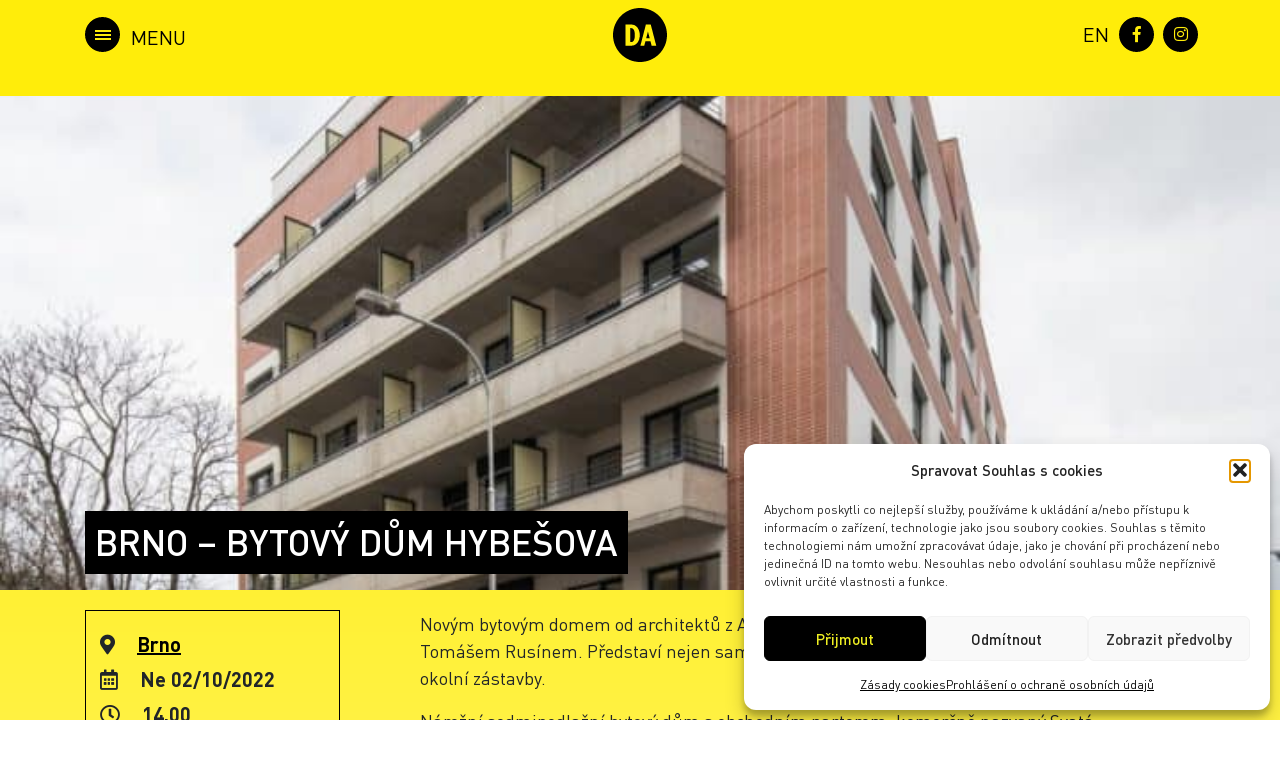

--- FILE ---
content_type: text/html; charset=UTF-8
request_url: https://archiv.denarchitektury.cz/program/brno-bytovy-dum-hybesova/
body_size: 17228
content:
<!DOCTYPE html>
<html xmlns="http://www.w3.org/1999/xhtml" xml:lang="cs" lang="cs">
<head>
	<meta charset="utf-8">
	<meta http-equiv="x-ua-compatible" content="ie=edge">
	<meta name="viewport" content="width=device-width, initial-scale=1">
	<meta name="description" content="">
	<meta name="author" content="Tomáš Potěšil / www.potesil.com">
	<meta name="url" content="http://www.denarchitektury.cz">
	
	<link rel="stylesheet" href="https://archiv.denarchitektury.cz/wp-content/themes/den-architektury/css/bootstrap.min.css">
	<link rel="stylesheet" href="https://archiv.denarchitektury.cz/wp-content/themes/den-architektury/css/slick.css">
	<link rel="stylesheet" href="https://archiv.denarchitektury.cz/wp-content/themes/den-architektury/css/slick-theme.css">
	<link rel="stylesheet" href="https://archiv.denarchitektury.cz/wp-content/themes/den-architektury/css/chocolat.css">
	<link rel="stylesheet" href="https://archiv.denarchitektury.cz/wp-content/themes/den-architektury/css/addtohomescreen.css">
	<link rel="stylesheet" href="https://use.fontawesome.com/releases/v5.1.1/css/all.css" integrity="sha384-O8whS3fhG2OnA5Kas0Y9l3cfpmYjapjI0E4theH4iuMD+pLhbf6JI0jIMfYcK3yZ" crossorigin="anonymous">
	<link rel="stylesheet" href="https://archiv.denarchitektury.cz/wp-content/themes/den-architektury/style.css">
	<link rel="apple-touch-icon" sizes="180x180" href="https://archiv.denarchitektury.cz/wp-content/themes/den-architektury/fa/apple-touch-icon.png">
	<link rel="icon" type="image/png" sizes="32x32" href="https://archiv.denarchitektury.cz/wp-content/themes/den-architektury/fa/favicon-32x32.png">
	<link rel="icon" type="image/png" sizes="16x16" href="https://archiv.denarchitektury.cz/wp-content/themes/den-architektury/fa/favicon-16x16.png">
	<link rel="manifest" href="https://archiv.denarchitektury.cz/wp-content/themes/den-architektury/fa/site.webmanifest">
	<link rel="mask-icon" href="https://archiv.denarchitektury.cz/wp-content/themes/den-architektury/fa/safari-pinned-tab.svg" color="#000000">
	<meta name="msapplication-TileColor" content="#feed00">
	<meta name="theme-color" content="#feed00">
	<meta name='robots' content='index, follow, max-image-preview:large, max-snippet:-1, max-video-preview:-1' />
	<style>img:is([sizes="auto" i], [sizes^="auto," i]) { contain-intrinsic-size: 3000px 1500px }</style>
	<link rel="alternate" hreflang="cs" href="https://archiv.denarchitektury.cz/program/brno-bytovy-dum-hybesova/" />
<link rel="alternate" hreflang="en" href="https://archiv.denarchitektury.cz/en/program/brno-apartment-house-dum-hybesova/" />
<link rel="alternate" hreflang="x-default" href="https://archiv.denarchitektury.cz/program/brno-bytovy-dum-hybesova/" />

	<!-- This site is optimized with the Yoast SEO plugin v26.1.1 - https://yoast.com/wordpress/plugins/seo/ -->
	<title>BRNO – BYTOVÝ DŮM HYBEŠOVA &#8212; Den architektury Archív</title>
	<link rel="canonical" href="https://archiv.denarchitektury.cz/program/brno-bytovy-dum-hybesova/" />
	<meta property="og:locale" content="cs_CZ" />
	<meta property="og:type" content="article" />
	<meta property="og:title" content="BRNO – BYTOVÝ DŮM HYBEŠOVA &#8212; Den architektury Archív" />
	<meta property="og:description" content="Ne 02/10/2022 @ 14.00 - Novým bytovým domem od architektů z Atelier RAW s autory Ivanem Wahlou a Tomášem Rusínem. Představí nejen samotný dům, ale i jeho zasazení do kontextu okolní zástavby.  Nárožní sedmipodlažní bytový dům s obchodním parterem, komerčně nazvaný Svatá Anna po protilehlé fakultní nemocnici na Starém Brně, byl navržen s respektem k okolní zástavbě. Na průčelí je [...]" />
	<meta property="og:url" content="https://archiv.denarchitektury.cz/program/brno-bytovy-dum-hybesova/" />
	<meta property="og:site_name" content="Den architektury Archív" />
	<meta property="article:publisher" content="https://www.facebook.com/www.denarchitektury.cz/" />
	<meta property="article:modified_time" content="2022-11-15T13:58:43+00:00" />
	<meta property="og:image" content="https://archiv.denarchitektury.cz/wp-content/uploads/da22-brno-hybesova.jpg" />
	<meta property="og:image:width" content="1000" />
	<meta property="og:image:height" content="1500" />
	<meta property="og:image:type" content="image/jpeg" />
	<meta name="twitter:card" content="summary_large_image" />
	<meta name="twitter:label1" content="Odhadovaná doba čtení" />
	<meta name="twitter:data1" content="1 minuta" />
	<script type="application/ld+json" class="yoast-schema-graph">{"@context":"https://schema.org","@graph":[{"@type":"WebPage","@id":"https://archiv.denarchitektury.cz/program/brno-bytovy-dum-hybesova/","url":"https://archiv.denarchitektury.cz/program/brno-bytovy-dum-hybesova/","name":"BRNO – BYTOVÝ DŮM HYBEŠOVA &#8212; Den architektury Archív","isPartOf":{"@id":"https://archiv.denarchitektury.cz/#website"},"primaryImageOfPage":{"@id":"https://archiv.denarchitektury.cz/program/brno-bytovy-dum-hybesova/#primaryimage"},"image":{"@id":"https://archiv.denarchitektury.cz/program/brno-bytovy-dum-hybesova/#primaryimage"},"thumbnailUrl":"https://archiv.denarchitektury.cz/wp-content/uploads/da22-brno-hybesova.jpg","datePublished":"2022-08-15T13:23:44+00:00","dateModified":"2022-11-15T13:58:43+00:00","breadcrumb":{"@id":"https://archiv.denarchitektury.cz/program/brno-bytovy-dum-hybesova/#breadcrumb"},"inLanguage":"cs","potentialAction":[{"@type":"ReadAction","target":["https://archiv.denarchitektury.cz/program/brno-bytovy-dum-hybesova/"]}]},{"@type":"ImageObject","inLanguage":"cs","@id":"https://archiv.denarchitektury.cz/program/brno-bytovy-dum-hybesova/#primaryimage","url":"https://archiv.denarchitektury.cz/wp-content/uploads/da22-brno-hybesova.jpg","contentUrl":"https://archiv.denarchitektury.cz/wp-content/uploads/da22-brno-hybesova.jpg","width":1000,"height":1500},{"@type":"BreadcrumbList","@id":"https://archiv.denarchitektury.cz/program/brno-bytovy-dum-hybesova/#breadcrumb","itemListElement":[{"@type":"ListItem","position":1,"name":"Domů","item":"https://archiv.denarchitektury.cz/"},{"@type":"ListItem","position":2,"name":"Události","item":"https://archiv.denarchitektury.cz/program/"},{"@type":"ListItem","position":3,"name":"BRNO – BYTOVÝ DŮM HYBEŠOVA"}]},{"@type":"WebSite","@id":"https://archiv.denarchitektury.cz/#website","url":"https://archiv.denarchitektury.cz/","name":"Den architektury Archív","description":"29. 9. – 5. 10. 2023","publisher":{"@id":"https://archiv.denarchitektury.cz/#organization"},"potentialAction":[{"@type":"SearchAction","target":{"@type":"EntryPoint","urlTemplate":"https://archiv.denarchitektury.cz/?s={search_term_string}"},"query-input":{"@type":"PropertyValueSpecification","valueRequired":true,"valueName":"search_term_string"}}],"inLanguage":"cs"},{"@type":"Organization","@id":"https://archiv.denarchitektury.cz/#organization","name":"Den Architektury","url":"https://archiv.denarchitektury.cz/","logo":{"@type":"ImageObject","inLanguage":"cs","@id":"https://archiv.denarchitektury.cz/#/schema/logo/image/","url":"https://www.denarchitektury.cz/wp-content/uploads/da-logo-cerne.png","contentUrl":"https://www.denarchitektury.cz/wp-content/uploads/da-logo-cerne.png","width":282,"height":288,"caption":"Den Architektury"},"image":{"@id":"https://archiv.denarchitektury.cz/#/schema/logo/image/"},"sameAs":["https://www.facebook.com/www.denarchitektury.cz/","https://www.instagram.com/den.architektury/"]}]}</script>
	<!-- / Yoast SEO plugin. -->



<link rel='stylesheet' id='wp-block-library-css' href='https://archiv.denarchitektury.cz/wp-includes/css/dist/block-library/style.min.css?ver=6.8.3' type='text/css' media='all' />
<style id='classic-theme-styles-inline-css' type='text/css'>
/*! This file is auto-generated */
.wp-block-button__link{color:#fff;background-color:#32373c;border-radius:9999px;box-shadow:none;text-decoration:none;padding:calc(.667em + 2px) calc(1.333em + 2px);font-size:1.125em}.wp-block-file__button{background:#32373c;color:#fff;text-decoration:none}
</style>
<style id='global-styles-inline-css' type='text/css'>
:root{--wp--preset--aspect-ratio--square: 1;--wp--preset--aspect-ratio--4-3: 4/3;--wp--preset--aspect-ratio--3-4: 3/4;--wp--preset--aspect-ratio--3-2: 3/2;--wp--preset--aspect-ratio--2-3: 2/3;--wp--preset--aspect-ratio--16-9: 16/9;--wp--preset--aspect-ratio--9-16: 9/16;--wp--preset--color--black: #000000;--wp--preset--color--cyan-bluish-gray: #abb8c3;--wp--preset--color--white: #ffffff;--wp--preset--color--pale-pink: #f78da7;--wp--preset--color--vivid-red: #cf2e2e;--wp--preset--color--luminous-vivid-orange: #ff6900;--wp--preset--color--luminous-vivid-amber: #fcb900;--wp--preset--color--light-green-cyan: #7bdcb5;--wp--preset--color--vivid-green-cyan: #00d084;--wp--preset--color--pale-cyan-blue: #8ed1fc;--wp--preset--color--vivid-cyan-blue: #0693e3;--wp--preset--color--vivid-purple: #9b51e0;--wp--preset--gradient--vivid-cyan-blue-to-vivid-purple: linear-gradient(135deg,rgba(6,147,227,1) 0%,rgb(155,81,224) 100%);--wp--preset--gradient--light-green-cyan-to-vivid-green-cyan: linear-gradient(135deg,rgb(122,220,180) 0%,rgb(0,208,130) 100%);--wp--preset--gradient--luminous-vivid-amber-to-luminous-vivid-orange: linear-gradient(135deg,rgba(252,185,0,1) 0%,rgba(255,105,0,1) 100%);--wp--preset--gradient--luminous-vivid-orange-to-vivid-red: linear-gradient(135deg,rgba(255,105,0,1) 0%,rgb(207,46,46) 100%);--wp--preset--gradient--very-light-gray-to-cyan-bluish-gray: linear-gradient(135deg,rgb(238,238,238) 0%,rgb(169,184,195) 100%);--wp--preset--gradient--cool-to-warm-spectrum: linear-gradient(135deg,rgb(74,234,220) 0%,rgb(151,120,209) 20%,rgb(207,42,186) 40%,rgb(238,44,130) 60%,rgb(251,105,98) 80%,rgb(254,248,76) 100%);--wp--preset--gradient--blush-light-purple: linear-gradient(135deg,rgb(255,206,236) 0%,rgb(152,150,240) 100%);--wp--preset--gradient--blush-bordeaux: linear-gradient(135deg,rgb(254,205,165) 0%,rgb(254,45,45) 50%,rgb(107,0,62) 100%);--wp--preset--gradient--luminous-dusk: linear-gradient(135deg,rgb(255,203,112) 0%,rgb(199,81,192) 50%,rgb(65,88,208) 100%);--wp--preset--gradient--pale-ocean: linear-gradient(135deg,rgb(255,245,203) 0%,rgb(182,227,212) 50%,rgb(51,167,181) 100%);--wp--preset--gradient--electric-grass: linear-gradient(135deg,rgb(202,248,128) 0%,rgb(113,206,126) 100%);--wp--preset--gradient--midnight: linear-gradient(135deg,rgb(2,3,129) 0%,rgb(40,116,252) 100%);--wp--preset--font-size--small: 13px;--wp--preset--font-size--medium: 20px;--wp--preset--font-size--large: 36px;--wp--preset--font-size--x-large: 42px;--wp--preset--spacing--20: 0.44rem;--wp--preset--spacing--30: 0.67rem;--wp--preset--spacing--40: 1rem;--wp--preset--spacing--50: 1.5rem;--wp--preset--spacing--60: 2.25rem;--wp--preset--spacing--70: 3.38rem;--wp--preset--spacing--80: 5.06rem;--wp--preset--shadow--natural: 6px 6px 9px rgba(0, 0, 0, 0.2);--wp--preset--shadow--deep: 12px 12px 50px rgba(0, 0, 0, 0.4);--wp--preset--shadow--sharp: 6px 6px 0px rgba(0, 0, 0, 0.2);--wp--preset--shadow--outlined: 6px 6px 0px -3px rgba(255, 255, 255, 1), 6px 6px rgba(0, 0, 0, 1);--wp--preset--shadow--crisp: 6px 6px 0px rgba(0, 0, 0, 1);}:where(.is-layout-flex){gap: 0.5em;}:where(.is-layout-grid){gap: 0.5em;}body .is-layout-flex{display: flex;}.is-layout-flex{flex-wrap: wrap;align-items: center;}.is-layout-flex > :is(*, div){margin: 0;}body .is-layout-grid{display: grid;}.is-layout-grid > :is(*, div){margin: 0;}:where(.wp-block-columns.is-layout-flex){gap: 2em;}:where(.wp-block-columns.is-layout-grid){gap: 2em;}:where(.wp-block-post-template.is-layout-flex){gap: 1.25em;}:where(.wp-block-post-template.is-layout-grid){gap: 1.25em;}.has-black-color{color: var(--wp--preset--color--black) !important;}.has-cyan-bluish-gray-color{color: var(--wp--preset--color--cyan-bluish-gray) !important;}.has-white-color{color: var(--wp--preset--color--white) !important;}.has-pale-pink-color{color: var(--wp--preset--color--pale-pink) !important;}.has-vivid-red-color{color: var(--wp--preset--color--vivid-red) !important;}.has-luminous-vivid-orange-color{color: var(--wp--preset--color--luminous-vivid-orange) !important;}.has-luminous-vivid-amber-color{color: var(--wp--preset--color--luminous-vivid-amber) !important;}.has-light-green-cyan-color{color: var(--wp--preset--color--light-green-cyan) !important;}.has-vivid-green-cyan-color{color: var(--wp--preset--color--vivid-green-cyan) !important;}.has-pale-cyan-blue-color{color: var(--wp--preset--color--pale-cyan-blue) !important;}.has-vivid-cyan-blue-color{color: var(--wp--preset--color--vivid-cyan-blue) !important;}.has-vivid-purple-color{color: var(--wp--preset--color--vivid-purple) !important;}.has-black-background-color{background-color: var(--wp--preset--color--black) !important;}.has-cyan-bluish-gray-background-color{background-color: var(--wp--preset--color--cyan-bluish-gray) !important;}.has-white-background-color{background-color: var(--wp--preset--color--white) !important;}.has-pale-pink-background-color{background-color: var(--wp--preset--color--pale-pink) !important;}.has-vivid-red-background-color{background-color: var(--wp--preset--color--vivid-red) !important;}.has-luminous-vivid-orange-background-color{background-color: var(--wp--preset--color--luminous-vivid-orange) !important;}.has-luminous-vivid-amber-background-color{background-color: var(--wp--preset--color--luminous-vivid-amber) !important;}.has-light-green-cyan-background-color{background-color: var(--wp--preset--color--light-green-cyan) !important;}.has-vivid-green-cyan-background-color{background-color: var(--wp--preset--color--vivid-green-cyan) !important;}.has-pale-cyan-blue-background-color{background-color: var(--wp--preset--color--pale-cyan-blue) !important;}.has-vivid-cyan-blue-background-color{background-color: var(--wp--preset--color--vivid-cyan-blue) !important;}.has-vivid-purple-background-color{background-color: var(--wp--preset--color--vivid-purple) !important;}.has-black-border-color{border-color: var(--wp--preset--color--black) !important;}.has-cyan-bluish-gray-border-color{border-color: var(--wp--preset--color--cyan-bluish-gray) !important;}.has-white-border-color{border-color: var(--wp--preset--color--white) !important;}.has-pale-pink-border-color{border-color: var(--wp--preset--color--pale-pink) !important;}.has-vivid-red-border-color{border-color: var(--wp--preset--color--vivid-red) !important;}.has-luminous-vivid-orange-border-color{border-color: var(--wp--preset--color--luminous-vivid-orange) !important;}.has-luminous-vivid-amber-border-color{border-color: var(--wp--preset--color--luminous-vivid-amber) !important;}.has-light-green-cyan-border-color{border-color: var(--wp--preset--color--light-green-cyan) !important;}.has-vivid-green-cyan-border-color{border-color: var(--wp--preset--color--vivid-green-cyan) !important;}.has-pale-cyan-blue-border-color{border-color: var(--wp--preset--color--pale-cyan-blue) !important;}.has-vivid-cyan-blue-border-color{border-color: var(--wp--preset--color--vivid-cyan-blue) !important;}.has-vivid-purple-border-color{border-color: var(--wp--preset--color--vivid-purple) !important;}.has-vivid-cyan-blue-to-vivid-purple-gradient-background{background: var(--wp--preset--gradient--vivid-cyan-blue-to-vivid-purple) !important;}.has-light-green-cyan-to-vivid-green-cyan-gradient-background{background: var(--wp--preset--gradient--light-green-cyan-to-vivid-green-cyan) !important;}.has-luminous-vivid-amber-to-luminous-vivid-orange-gradient-background{background: var(--wp--preset--gradient--luminous-vivid-amber-to-luminous-vivid-orange) !important;}.has-luminous-vivid-orange-to-vivid-red-gradient-background{background: var(--wp--preset--gradient--luminous-vivid-orange-to-vivid-red) !important;}.has-very-light-gray-to-cyan-bluish-gray-gradient-background{background: var(--wp--preset--gradient--very-light-gray-to-cyan-bluish-gray) !important;}.has-cool-to-warm-spectrum-gradient-background{background: var(--wp--preset--gradient--cool-to-warm-spectrum) !important;}.has-blush-light-purple-gradient-background{background: var(--wp--preset--gradient--blush-light-purple) !important;}.has-blush-bordeaux-gradient-background{background: var(--wp--preset--gradient--blush-bordeaux) !important;}.has-luminous-dusk-gradient-background{background: var(--wp--preset--gradient--luminous-dusk) !important;}.has-pale-ocean-gradient-background{background: var(--wp--preset--gradient--pale-ocean) !important;}.has-electric-grass-gradient-background{background: var(--wp--preset--gradient--electric-grass) !important;}.has-midnight-gradient-background{background: var(--wp--preset--gradient--midnight) !important;}.has-small-font-size{font-size: var(--wp--preset--font-size--small) !important;}.has-medium-font-size{font-size: var(--wp--preset--font-size--medium) !important;}.has-large-font-size{font-size: var(--wp--preset--font-size--large) !important;}.has-x-large-font-size{font-size: var(--wp--preset--font-size--x-large) !important;}
:where(.wp-block-post-template.is-layout-flex){gap: 1.25em;}:where(.wp-block-post-template.is-layout-grid){gap: 1.25em;}
:where(.wp-block-columns.is-layout-flex){gap: 2em;}:where(.wp-block-columns.is-layout-grid){gap: 2em;}
:root :where(.wp-block-pullquote){font-size: 1.5em;line-height: 1.6;}
</style>
<link rel='stylesheet' id='events-manager-css' href='https://archiv.denarchitektury.cz/wp-content/plugins/events-manager/includes/css/events_manager.css?ver=5.95' type='text/css' media='all' />
<link rel='stylesheet' id='related-posts-by-taxonomy-css' href='https://archiv.denarchitektury.cz/wp-content/plugins/related-posts-by-taxonomy/includes/assets/css/styles.css?ver=6.8.3' type='text/css' media='all' />
<link rel='stylesheet' id='swpm.common-css' href='https://archiv.denarchitektury.cz/wp-content/plugins/simple-membership/css/swpm.common.css?ver=4.6.8' type='text/css' media='all' />
<link rel='stylesheet' id='cmplz-general-css' href='https://archiv.denarchitektury.cz/wp-content/plugins/complianz-gdpr-premium/assets/css/cookieblocker.min.css?ver=1760954666' type='text/css' media='all' />
<link rel='stylesheet' id='search-filter-plugin-styles-css' href='https://archiv.denarchitektury.cz/wp-content/plugins/search-filter-pro/public/assets/css/search-filter.min.css?ver=2.4.6' type='text/css' media='all' />
<script type="text/javascript" src="https://archiv.denarchitektury.cz/wp-includes/js/jquery/jquery.min.js?ver=3.7.1" id="jquery-core-js"></script>
<script type="text/javascript" src="https://archiv.denarchitektury.cz/wp-includes/js/jquery/jquery-migrate.min.js?ver=3.4.1" id="jquery-migrate-js"></script>
<script type="text/javascript" src="https://archiv.denarchitektury.cz/wp-includes/js/jquery/ui/core.min.js?ver=1.13.3" id="jquery-ui-core-js"></script>
<script type="text/javascript" src="https://archiv.denarchitektury.cz/wp-includes/js/jquery/ui/mouse.min.js?ver=1.13.3" id="jquery-ui-mouse-js"></script>
<script type="text/javascript" src="https://archiv.denarchitektury.cz/wp-includes/js/jquery/ui/sortable.min.js?ver=1.13.3" id="jquery-ui-sortable-js"></script>
<script type="text/javascript" src="https://archiv.denarchitektury.cz/wp-includes/js/jquery/ui/datepicker.min.js?ver=1.13.3" id="jquery-ui-datepicker-js"></script>
<script type="text/javascript" id="jquery-ui-datepicker-js-after">
/* <![CDATA[ */
jQuery(function(jQuery){jQuery.datepicker.setDefaults({"closeText":"Zav\u0159\u00edt","currentText":"Dnes","monthNames":["Leden","\u00danor","B\u0159ezen","Duben","Kv\u011bten","\u010cerven","\u010cervenec","Srpen","Z\u00e1\u0159\u00ed","\u0158\u00edjen","Listopad","Prosinec"],"monthNamesShort":["Led","\u00dano","B\u0159e","Dub","Kv\u011b","\u010cvn","\u010cvc","Srp","Z\u00e1\u0159","\u0158\u00edj","Lis","Pro"],"nextText":"Dal\u0161\u00ed","prevText":"P\u0159edchoz\u00ed","dayNames":["Ned\u011ble","Pond\u011bl\u00ed","\u00dater\u00fd","St\u0159eda","\u010ctvrtek","P\u00e1tek","Sobota"],"dayNamesShort":["Ne","Po","\u00dat","St","\u010ct","P\u00e1","So"],"dayNamesMin":["Ne","Po","\u00dat","St","\u010ct","P\u00e1","So"],"dateFormat":"d.mm.yy","firstDay":1,"isRTL":false});});
/* ]]> */
</script>
<script type="text/javascript" src="https://archiv.denarchitektury.cz/wp-includes/js/jquery/ui/menu.min.js?ver=1.13.3" id="jquery-ui-menu-js"></script>
<script type="text/javascript" src="https://archiv.denarchitektury.cz/wp-includes/js/dist/dom-ready.min.js?ver=f77871ff7694fffea381" id="wp-dom-ready-js"></script>
<script type="text/javascript" src="https://archiv.denarchitektury.cz/wp-includes/js/dist/hooks.min.js?ver=4d63a3d491d11ffd8ac6" id="wp-hooks-js"></script>
<script type="text/javascript" src="https://archiv.denarchitektury.cz/wp-includes/js/dist/i18n.min.js?ver=5e580eb46a90c2b997e6" id="wp-i18n-js"></script>
<script type="text/javascript" id="wp-i18n-js-after">
/* <![CDATA[ */
wp.i18n.setLocaleData( { 'text direction\u0004ltr': [ 'ltr' ] } );
/* ]]> */
</script>
<script type="text/javascript" id="wp-a11y-js-translations">
/* <![CDATA[ */
( function( domain, translations ) {
	var localeData = translations.locale_data[ domain ] || translations.locale_data.messages;
	localeData[""].domain = domain;
	wp.i18n.setLocaleData( localeData, domain );
} )( "default", {"translation-revision-date":"2025-09-09 08:25:54+0000","generator":"GlotPress\/4.0.1","domain":"messages","locale_data":{"messages":{"":{"domain":"messages","plural-forms":"nplurals=3; plural=(n == 1) ? 0 : ((n >= 2 && n <= 4) ? 1 : 2);","lang":"cs_CZ"},"Notifications":["Ozn\u00e1men\u00ed"]}},"comment":{"reference":"wp-includes\/js\/dist\/a11y.js"}} );
/* ]]> */
</script>
<script type="text/javascript" src="https://archiv.denarchitektury.cz/wp-includes/js/dist/a11y.min.js?ver=3156534cc54473497e14" id="wp-a11y-js"></script>
<script type="text/javascript" src="https://archiv.denarchitektury.cz/wp-includes/js/jquery/ui/autocomplete.min.js?ver=1.13.3" id="jquery-ui-autocomplete-js"></script>
<script type="text/javascript" src="https://archiv.denarchitektury.cz/wp-includes/js/jquery/ui/resizable.min.js?ver=1.13.3" id="jquery-ui-resizable-js"></script>
<script type="text/javascript" src="https://archiv.denarchitektury.cz/wp-includes/js/jquery/ui/draggable.min.js?ver=1.13.3" id="jquery-ui-draggable-js"></script>
<script type="text/javascript" src="https://archiv.denarchitektury.cz/wp-includes/js/jquery/ui/controlgroup.min.js?ver=1.13.3" id="jquery-ui-controlgroup-js"></script>
<script type="text/javascript" src="https://archiv.denarchitektury.cz/wp-includes/js/jquery/ui/checkboxradio.min.js?ver=1.13.3" id="jquery-ui-checkboxradio-js"></script>
<script type="text/javascript" src="https://archiv.denarchitektury.cz/wp-includes/js/jquery/ui/button.min.js?ver=1.13.3" id="jquery-ui-button-js"></script>
<script type="text/javascript" src="https://archiv.denarchitektury.cz/wp-includes/js/jquery/ui/dialog.min.js?ver=1.13.3" id="jquery-ui-dialog-js"></script>
<script type="text/javascript" id="events-manager-js-extra">
/* <![CDATA[ */
var EM = {"ajaxurl":"https:\/\/archiv.denarchitektury.cz\/wp-admin\/admin-ajax.php?em_lang=cs_CZ&lang=cs","locationajaxurl":"https:\/\/archiv.denarchitektury.cz\/wp-admin\/admin-ajax.php?action=locations_search&em_lang=cs_CZ&lang=cs","firstDay":"1","locale":"cs","dateFormat":"dd.mm.yy","ui_css":"https:\/\/archiv.denarchitektury.cz\/wp-content\/plugins\/events-manager\/includes\/css\/jquery-ui.css","show24hours":"1","is_ssl":"1","google_maps_api":"AIzaSyAEOG_Ezg3YTcwZXydhlInm-2qV6l0b28g","txt_searching":"Vyhled\u00e1v\u00e1n\u00ed ...","txt_loading":"Na\u010d\u00edt\u00e1n\u00ed\u2026"};
/* ]]> */
</script>
<script type="text/javascript" src="https://archiv.denarchitektury.cz/wp-content/plugins/events-manager/includes/js/events-manager.js?ver=5.95" id="events-manager-js"></script>
<script type="text/javascript" id="snazzymaps-js-js-extra">
/* <![CDATA[ */
var SnazzyDataForSnazzyMaps = [];
SnazzyDataForSnazzyMaps={"id":37,"name":"Lunar Landscape","description":"A cool style with inverted lightness. The dark grey-blue water color contrasts well with blacks and greys. Great for dark websites with a bit of color.","url":"https:\/\/snazzymaps.com\/style\/37\/lunar-landscape","imageUrl":"https:\/\/snazzy-maps-cdn.azureedge.net\/assets\/37-lunar-landscape.png?v=20170626074350","json":"[{\"stylers\":[{\"hue\":\"#ff1a00\"},{\"invert_lightness\":true},{\"saturation\":-100},{\"lightness\":33},{\"gamma\":0.5}]},{\"featureType\":\"water\",\"elementType\":\"geometry\",\"stylers\":[{\"color\":\"#2D333C\"}]}]","views":58113,"favorites":302,"createdBy":{"name":"Anonymous","url":null},"createdOn":"2013-11-12T18:14:40.277","tags":["dark","greyscale"],"colors":["black","blue","gray"]};
/* ]]> */
</script>
<script type="text/javascript" src="https://archiv.denarchitektury.cz/wp-content/plugins/snazzy-maps/snazzymaps.js?ver=1.5.0" id="snazzymaps-js-js"></script>
<script type="text/javascript" id="search-filter-plugin-build-js-extra">
/* <![CDATA[ */
var SF_LDATA = {"ajax_url":"https:\/\/archiv.denarchitektury.cz\/wp-admin\/admin-ajax.php","home_url":"https:\/\/archiv.denarchitektury.cz\/"};
/* ]]> */
</script>
<script type="text/javascript" src="https://archiv.denarchitektury.cz/wp-content/plugins/search-filter-pro/public/assets/js/search-filter-build.min.js?ver=2.4.6" id="search-filter-plugin-build-js"></script>
<script type="text/javascript" src="https://archiv.denarchitektury.cz/wp-content/plugins/search-filter-pro/public/assets/js/chosen.jquery.min.js?ver=2.4.6" id="search-filter-plugin-chosen-js"></script>
<link rel="https://api.w.org/" href="https://archiv.denarchitektury.cz/wp-json/" /><link rel="EditURI" type="application/rsd+xml" title="RSD" href="https://archiv.denarchitektury.cz/xmlrpc.php?rsd" />
<link rel='shortlink' href='https://archiv.denarchitektury.cz/?p=47193' />
<link rel="alternate" title="oEmbed (JSON)" type="application/json+oembed" href="https://archiv.denarchitektury.cz/wp-json/oembed/1.0/embed?url=https%3A%2F%2Farchiv.denarchitektury.cz%2Fprogram%2Fbrno-bytovy-dum-hybesova%2F" />
<link rel="alternate" title="oEmbed (XML)" type="text/xml+oembed" href="https://archiv.denarchitektury.cz/wp-json/oembed/1.0/embed?url=https%3A%2F%2Farchiv.denarchitektury.cz%2Fprogram%2Fbrno-bytovy-dum-hybesova%2F&#038;format=xml" />
<meta name="generator" content="WPML ver:4.8.3 stt:9,1;" />
			<style>.cmplz-hidden {
					display: none !important;
				}</style>	<style> nav .clenove { display: none; } </style><!-- Google tag (gtag.js) -->
<script type="text/plain" data-service="google-analytics" data-category="statistics" async data-cmplz-src="https://www.googletagmanager.com/gtag/js?id=G-72E6LG4M1H"></script>
<script>
  window.dataLayer = window.dataLayer || [];
  function gtag(){dataLayer.push(arguments);}
  gtag('js', new Date());

  gtag('config', 'G-72E6LG4M1H');
</script>
			<link rel="stylesheet" href="https://archiv.denarchitektury.cz/wp-content/themes/den-architektury/js/leaflet/leaflet.css"/>
		<script type="text/javascript" src="https://archiv.denarchitektury.cz/wp-content/themes/den-architektury/js/leaflet/leaflet.js"/>
		<script type="text/javascript" src="https://c.seznam.cz/js/rc.js"></script>
	<script>
			var retargetingConf = {
			rtgId: 221466
		};
		if (window.rc && window.rc.retargetingHit) {
			window.rc.retargetingHit(retargetingConf);
		}
	</script>
<meta name="generator" content="WP Rocket 3.19.4" data-wpr-features="wpr_preload_links wpr_desktop" /></head>
<body data-cmplz=1 class="wp-singular event-template-default single single-event postid-47193 wp-theme-den-architektury">
	<header data-rocket-location-hash="a958a4e02512def1962799edcb763194">
		<div data-rocket-location-hash="6005da2017e5fd3302f88d75d9af55c2" class="container">
			<nav>
				<div class="logo">
					<a href="https://denarchitektury.cz">
						<img class="logo-white" src="https://archiv.denarchitektury.cz/wp-content/themes/den-architektury/img/logo-da.svg" alt="Den Architektury logo" />
						<img class="logo-black" src="https://archiv.denarchitektury.cz/wp-content/themes/den-architektury/img/logo-da-black.svg" alt="Den Architektury logo" />
					</a>
				</div>
				<div id="sidebar-open" class="menu toggler">
					<div class="hamburger">
						<span></span>
						<span></span>
						<span></span>
					</div>
				</div>
				<div id="sidebar" class="menu sidenav">
					<div id="sidebar-close" class="toggler">
						<div class="hamburger">
							<span></span>
							<span></span>
						</div>
					</div>
					<ul id="menu-hlavni-navigace" class="navigation list-unstyled"><li id="menu-item-72097" class="menu-item menu-item-type-custom menu-item-object-custom menu-item-72097 nav-item"><a href="https://denarchitektury.cz">Úvodní stránka</a></li>
<li id="menu-item-72098" class="menu-item menu-item-type-custom menu-item-object-custom menu-item-72098 nav-item"><a href="https://denarchitektury.cz/program">Program</a></li>
<li id="menu-item-72099" class="menu-item menu-item-type-custom menu-item-object-custom menu-item-72099 nav-item"><a href="https://denarchitektury.cz/pro-media">Pro média</a></li>
<li id="menu-item-11476" class="menu-item menu-item-type-post_type menu-item-object-page menu-item-11476 nav-item"><a href="https://archiv.denarchitektury.cz/archiv/">Archiv</a></li>
<li id="menu-item-72100" class="menu-item menu-item-type-custom menu-item-object-custom menu-item-72100 nav-item"><a href="https://denarchitektury.cz/partneri">Partneři a kruh přátel</a></li>
<li id="menu-item-72101" class="menu-item menu-item-type-custom menu-item-object-custom menu-item-72101 nav-item"><a href="https://denarchitektury.cz/o-nas">O nás</a></li>
</ul>				</div>
		    </nav>
		    <!-- ./navigation -->
		    <div data-rocket-location-hash="1cedb96ac71f09e1627b2746f780dd28" class="tech">
			    
<div class="wpml-ls-statics-footer wpml-ls wpml-ls-legacy-list-horizontal">
	<ul role="menu"><li class="wpml-ls-slot-footer wpml-ls-item wpml-ls-item-cs wpml-ls-current-language wpml-ls-first-item wpml-ls-item-legacy-list-horizontal" role="none">
				<a href="https://archiv.denarchitektury.cz/program/brno-bytovy-dum-hybesova/" class="wpml-ls-link" role="menuitem" >
                                                        <img
            class="wpml-ls-flag"
            src="https://archiv.denarchitektury.cz/wp-content/plugins/sitepress-multilingual-cms/res/flags/cs.png"
            alt=""
            width=18
            height=12
    /><span class="wpml-ls-native" role="menuitem">CZ</span></a>
			</li><li class="wpml-ls-slot-footer wpml-ls-item wpml-ls-item-en wpml-ls-last-item wpml-ls-item-legacy-list-horizontal" role="none">
				<a href="https://archiv.denarchitektury.cz/en/program/brno-apartment-house-dum-hybesova/" class="wpml-ls-link" role="menuitem"  aria-label="Switch to EN(EN)" title="Switch to EN(EN)" >
                                                        <img
            class="wpml-ls-flag"
            src="https://archiv.denarchitektury.cz/wp-content/plugins/sitepress-multilingual-cms/res/flags/en.png"
            alt=""
            width=18
            height=12
    /><span class="wpml-ls-native" lang="en">EN</span></a>
			</li></ul>
</div>
			    <!-- ./language switcher -->
			    <ul class="list-inline social-icons">
			    	<li class="list-inline-item">
			    		<a target="_blank" href="https://www.facebook.com/www.denarchitektury.cz/">
			    			<i class="fab fa-facebook-f"></i>
			    		</a>
			    	</li>
			    	<li class="list-inline-item">
			    		<a target="_blank" href="https://www.instagram.com/den.architektury/">
			    			<i class="fab fa-instagram"></i>
			    		</a>
			    	</li>
			    </ul>
			    <!-- ./ social icons -->
			    <div data-rocket-location-hash="5ca37aab63e19e8ada93cc58c7347b5b" class="clearfix"></div>
			</div>
			<!-- ./tech -->
		</div>
	</header>
	<!-- ./header -->	<div data-rocket-location-hash="56ffe938e288acace221b6443067a34f" class="content-container">
				<div data-rocket-location-hash="cb0eddc1c03004869345b7dbb976fad5" class="event-header">
			<div data-rocket-location-hash="c2b2a1461d8b94e639cd80a05325878c" class="container">
				<h1>
					BRNO – BYTOVÝ DŮM HYBEŠOVA				</h1>
			</div>
			<div data-rocket-location-hash="f2904203086c7733088734be22ef3c91" class="event-header-image" style="background-image:url(https://archiv.denarchitektury.cz/wp-content/uploads/da22-brno-hybesova-720x1080.jpg)"></div>
		</div>
		
			<div data-rocket-location-hash="e6eb6fcccd8ab4e0754c54f80a5d14c0" class="container">
				<div data-rocket-location-hash="101c550418fcae4e29d05773bbacb152" class="row">
					<div class="col-md-4 col-lg-3 order-md-1 order-2">
						<div class="sidebar">
							<ul class="list-unstyled">
																<li><i class="fas fa-map-marker-alt"></i><a href="/program/?action=search_events&city=Brno">Brno</a></li>								
								<li><i class="far fa-calendar-alt"></i>Ne 02/10/2022</li>
								<li><i class="far fa-clock"></i>14.00</li>
													
																							
							</ul>
						</div>
																		<a name="event-map" id="event-map" class="anchor"></a>
						<div class="sidebar reservation">
																						</div>
						
														<div class="sidebar-map" style="position: relative; width: 100%; height: 250px;">
								<div class="leaflet-map" id="leaflet-map" style="position: absolute; left: 0; top: 0; width: 100%; height: 100%; background-color: #fff">
								</div>
							</div>

							<script language="JavaScript">
								const API_KEY = '53tJMWPMMr2M6CrKp7O1riT95VbhFqtWqDzKiyWTsvs';
								const map = L.map('leaflet-map').setView([49.189212784575,16.602096854197], 16);
								layer=L.tileLayer(`https://api.mapy.cz/v1/maptiles/basic/256/{z}/{x}/{y}?apikey=${API_KEY}`, {
		  							minZoom: 0,
		  							maxZoom: 19,
		  							attribution: '<a href="https://api.mapy.cz/copyright" target="_blank">&copy; Seznam.cz a.s. a další</a>',
								});
								layer.addTo(map);

								layer.getContainer().style.filter = 'grayscale(100%) opacity(90%)';

								var eventIcon = L.icon({
		        					iconUrl: 'https://denarchitektury.cz/wp-content/themes/den-architektury/img/location-dot-duotone-solid.svg',
		        					iconSize: [27, 30], // size of the icon       
		        					iconAnchor: [14, 30], // point of the icon which will correspond to marker's location        
		        					popupAnchor: [-0, -28] // point from which the popup should open relative to the iconAnchor
		    					});
		    															var marker = L.marker([49.189212784575, 16.602096854197], { icon: eventIcon }).addTo(map);
										marker.bindPopup(
											'<div class="marker">'+
												'<span class="title">'+
													'<a href="https://archiv.denarchitektury.cz/program/brno-bytovy-dum-hybesova/">'+
														'BRNO – BYTOVÝ DŮM HYBEŠOVA'+
													'</a>'+
												'</span>'+
												'<p class="address">'+
											 		'Hybešova 545, 602 00 Brno-střed-Staré Brno, Česko'+
											 	'</p>'+
											 '</div>');
																	const LogoControl = L.Control.extend({
		  							options: {
		    							position: 'bottomleft',
		  							},
									onAdd: function (map) {
		    							const container = L.DomUtil.create('div');
		    							const link = L.DomUtil.create('a', '', container);
										link.setAttribute('href', 'http://mapy.cz/');
		    							link.setAttribute('target', '_blank');
		    							link.innerHTML = '<img src="https://api.mapy.cz/img/api/logo.svg" />';
		    							L.DomEvent.disableClickPropagation(link);
		    							return container;
		  							},
								});
								new LogoControl().addTo(map);
							</script>

												
					</div>
					<div data-rocket-location-hash="89aabe7c5f64712370d163ff45a5a130" class="col-md-8 col-lg-9 order-1">
						<div class="content">
							<p><span style="font-weight: 400;">Novým bytovým domem od architektů z Atelier RAW s autory Ivanem Wahlou a Tomášem Rusínem. Představí nejen samotný dům, ale i jeho zasazení do kontextu okolní zástavby.</span><span style="font-weight: 400;"> </span></p>
<p><span style="font-weight: 400;">Nárožní sedmipodlažní bytový dům s obchodním parterem, komerčně nazvaný Svatá Anna po protilehlé fakultní nemocnici na Starém Brně, byl navržen s respektem k okolní zástavbě. Na průčelí je použita kombinace velkého množství materiálů v architektonicky neobvyklých poměrech – hladká omítka, keramický pásek „na střih“, bílá mozaika, pohledový beton, černá lesklá žula a ostře zelené fasádní desky, sklobeton a černý plast. </span></p>
<p>&nbsp;</p>
<p><b>ne 2. 10. | 14:00 | </b><i><span style="font-weight: 400;">Hybešova 41, Brno-střed</span></i></p>
<p><br style="font-weight: 400;" /><br style="font-weight: 400;" /></p>

																						<div class="photogallery chocolat-parent">
								    <div class="row">
								        								            <div class="col-6 col-lg-3">
								            	<div class="image" style="background-image: url(https://archiv.denarchitektury.cz/wp-content/uploads/da22-brno-hybesova-500x500.jpg)">
								                	<a class="chocolat-image" href="https://archiv.denarchitektury.cz/wp-content/uploads/da22-brno-hybesova.jpg"></a>
								                </div>
								            </div>
								        								            <div class="col-6 col-lg-3">
								            	<div class="image" style="background-image: url(https://archiv.denarchitektury.cz/wp-content/uploads/da22-brno-hybesova-dsc-0232-copyright-b-capak-500x500.jpg)">
								                	<a class="chocolat-image" href="https://archiv.denarchitektury.cz/wp-content/uploads/da22-brno-hybesova-dsc-0232-copyright-b-capak.jpg"></a>
								                </div>
								            </div>
								        								            <div class="col-6 col-lg-3">
								            	<div class="image" style="background-image: url(https://archiv.denarchitektury.cz/wp-content/uploads/da22-brno-hybesova-dsc-0602-copyright-b-capak-500x500.jpg)">
								                	<a class="chocolat-image" href="https://archiv.denarchitektury.cz/wp-content/uploads/da22-brno-hybesova-dsc-0602-copyright-b-capak.jpg"></a>
								                </div>
								            </div>
								        								    </div>
								</div>
							
																										<div class="photoreport">
											<h2>
												Fotoreport											</h2>
																							<div class="photogallery chocolat-parent">
												    <div class="row">
												        												            <div class="col-6 col-lg-3">
												            	<div class="image" style="background-image: url(https://archiv.denarchitektury.cz/wp-content/uploads/da22-brno-hybesova01-500x500.jpg)">
												                	<a class="chocolat-image" href="https://archiv.denarchitektury.cz/wp-content/uploads/da22-brno-hybesova01.jpg"></a>
												                </div>
												            </div>
												        												            <div class="col-6 col-lg-3">
												            	<div class="image" style="background-image: url(https://archiv.denarchitektury.cz/wp-content/uploads/da22-brno-hybesova02-500x500.jpg)">
												                	<a class="chocolat-image" href="https://archiv.denarchitektury.cz/wp-content/uploads/da22-brno-hybesova02.jpg"></a>
												                </div>
												            </div>
												        												            <div class="col-6 col-lg-3">
												            	<div class="image" style="background-image: url(https://archiv.denarchitektury.cz/wp-content/uploads/da22-brno-hybesova03-500x500.jpg)">
												                	<a class="chocolat-image" href="https://archiv.denarchitektury.cz/wp-content/uploads/da22-brno-hybesova03.jpg"></a>
												                </div>
												            </div>
												        												            <div class="col-6 col-lg-3">
												            	<div class="image" style="background-image: url(https://archiv.denarchitektury.cz/wp-content/uploads/da22-brno-hybesova04-500x500.jpg)">
												                	<a class="chocolat-image" href="https://archiv.denarchitektury.cz/wp-content/uploads/da22-brno-hybesova04.jpg"></a>
												                </div>
												            </div>
												        												            <div class="col-6 col-lg-3">
												            	<div class="image" style="background-image: url(https://archiv.denarchitektury.cz/wp-content/uploads/da22-brno-hybesova05-500x500.jpg)">
												                	<a class="chocolat-image" href="https://archiv.denarchitektury.cz/wp-content/uploads/da22-brno-hybesova05.jpg"></a>
												                </div>
												            </div>
												        												            <div class="col-6 col-lg-3">
												            	<div class="image" style="background-image: url(https://archiv.denarchitektury.cz/wp-content/uploads/da22-brno-hybesova06-500x500.jpg)">
												                	<a class="chocolat-image" href="https://archiv.denarchitektury.cz/wp-content/uploads/da22-brno-hybesova06.jpg"></a>
												                </div>
												            </div>
												        												            <div class="col-6 col-lg-3">
												            	<div class="image" style="background-image: url(https://archiv.denarchitektury.cz/wp-content/uploads/da22-brno-hybesova07-500x500.jpg)">
												                	<a class="chocolat-image" href="https://archiv.denarchitektury.cz/wp-content/uploads/da22-brno-hybesova07.jpg"></a>
												                </div>
												            </div>
												        												            <div class="col-6 col-lg-3">
												            	<div class="image" style="background-image: url(https://archiv.denarchitektury.cz/wp-content/uploads/da22-brno-hybesova08-500x500.jpg)">
												                	<a class="chocolat-image" href="https://archiv.denarchitektury.cz/wp-content/uploads/da22-brno-hybesova08.jpg"></a>
												                </div>
												            </div>
												        												            <div class="col-6 col-lg-3">
												            	<div class="image" style="background-image: url(https://archiv.denarchitektury.cz/wp-content/uploads/da22-brno-hybesova09-500x500.jpg)">
												                	<a class="chocolat-image" href="https://archiv.denarchitektury.cz/wp-content/uploads/da22-brno-hybesova09.jpg"></a>
												                </div>
												            </div>
												        												            <div class="col-6 col-lg-3">
												            	<div class="image" style="background-image: url(https://archiv.denarchitektury.cz/wp-content/uploads/da22-brno-hybesova10-500x500.jpg)">
												                	<a class="chocolat-image" href="https://archiv.denarchitektury.cz/wp-content/uploads/da22-brno-hybesova10.jpg"></a>
												                </div>
												            </div>
												        												            <div class="col-6 col-lg-3">
												            	<div class="image" style="background-image: url(https://archiv.denarchitektury.cz/wp-content/uploads/da22-brno-hybesova11-500x500.jpg)">
												                	<a class="chocolat-image" href="https://archiv.denarchitektury.cz/wp-content/uploads/da22-brno-hybesova11.jpg"></a>
												                </div>
												            </div>
												        												            <div class="col-6 col-lg-3">
												            	<div class="image" style="background-image: url(https://archiv.denarchitektury.cz/wp-content/uploads/da22-brno-hybesova12-500x500.jpg)">
												                	<a class="chocolat-image" href="https://archiv.denarchitektury.cz/wp-content/uploads/da22-brno-hybesova12.jpg"></a>
												                </div>
												            </div>
												        												            <div class="col-6 col-lg-3">
												            	<div class="image" style="background-image: url(https://archiv.denarchitektury.cz/wp-content/uploads/da22-brno-hybesova13-500x500.jpg)">
												                	<a class="chocolat-image" href="https://archiv.denarchitektury.cz/wp-content/uploads/da22-brno-hybesova13.jpg"></a>
												                </div>
												            </div>
												        												            <div class="col-6 col-lg-3">
												            	<div class="image" style="background-image: url(https://archiv.denarchitektury.cz/wp-content/uploads/da22-brno-hybesova14-500x500.jpg)">
												                	<a class="chocolat-image" href="https://archiv.denarchitektury.cz/wp-content/uploads/da22-brno-hybesova14.jpg"></a>
												                </div>
												            </div>
												        												            <div class="col-6 col-lg-3">
												            	<div class="image" style="background-image: url(https://archiv.denarchitektury.cz/wp-content/uploads/da22-brno-hybesova15-500x500.jpg)">
												                	<a class="chocolat-image" href="https://archiv.denarchitektury.cz/wp-content/uploads/da22-brno-hybesova15.jpg"></a>
												                </div>
												            </div>
												        												            <div class="col-6 col-lg-3">
												            	<div class="image" style="background-image: url(https://archiv.denarchitektury.cz/wp-content/uploads/da22-brno-hybesova16-500x500.jpg)">
												                	<a class="chocolat-image" href="https://archiv.denarchitektury.cz/wp-content/uploads/da22-brno-hybesova16.jpg"></a>
												                </div>
												            </div>
												        												            <div class="col-6 col-lg-3">
												            	<div class="image" style="background-image: url(https://archiv.denarchitektury.cz/wp-content/uploads/da22-brno-hybesova17-500x500.jpg)">
												                	<a class="chocolat-image" href="https://archiv.denarchitektury.cz/wp-content/uploads/da22-brno-hybesova17.jpg"></a>
												                </div>
												            </div>
												        												            <div class="col-6 col-lg-3">
												            	<div class="image" style="background-image: url(https://archiv.denarchitektury.cz/wp-content/uploads/da22-brno-hybesova18-500x500.jpg)">
												                	<a class="chocolat-image" href="https://archiv.denarchitektury.cz/wp-content/uploads/da22-brno-hybesova18.jpg"></a>
												                </div>
												            </div>
												        												            <div class="col-6 col-lg-3">
												            	<div class="image" style="background-image: url(https://archiv.denarchitektury.cz/wp-content/uploads/da22-brno-hybesova19-500x500.jpg)">
												                	<a class="chocolat-image" href="https://archiv.denarchitektury.cz/wp-content/uploads/da22-brno-hybesova19.jpg"></a>
												                </div>
												            </div>
												        												            <div class="col-6 col-lg-3">
												            	<div class="image" style="background-image: url(https://archiv.denarchitektury.cz/wp-content/uploads/da22-brno-hybesova20-500x500.jpg)">
												                	<a class="chocolat-image" href="https://archiv.denarchitektury.cz/wp-content/uploads/da22-brno-hybesova20.jpg"></a>
												                </div>
												            </div>
												        												            <div class="col-6 col-lg-3">
												            	<div class="image" style="background-image: url(https://archiv.denarchitektury.cz/wp-content/uploads/da22-brno-hybesova21-500x500.jpg)">
												                	<a class="chocolat-image" href="https://archiv.denarchitektury.cz/wp-content/uploads/da22-brno-hybesova21.jpg"></a>
												                </div>
												            </div>
												        												            <div class="col-6 col-lg-3">
												            	<div class="image" style="background-image: url(https://archiv.denarchitektury.cz/wp-content/uploads/da22-brno-hybesova22-500x500.jpg)">
												                	<a class="chocolat-image" href="https://archiv.denarchitektury.cz/wp-content/uploads/da22-brno-hybesova22.jpg"></a>
												                </div>
												            </div>
												        												            <div class="col-6 col-lg-3">
												            	<div class="image" style="background-image: url(https://archiv.denarchitektury.cz/wp-content/uploads/da22-brno-hybesova23-500x500.jpg)">
												                	<a class="chocolat-image" href="https://archiv.denarchitektury.cz/wp-content/uploads/da22-brno-hybesova23.jpg"></a>
												                </div>
												            </div>
												        												    </div>
												</div>
																					</div>
																														</div>
					</div>
				</div>
							</div>
			<!-- ./container -->
	</div>
	<!-- ./content container -->

	<footer data-rocket-location-hash="2ecfc080e2c589420df29ed109f1b306">
		<div data-rocket-location-hash="ad0d0d9caad992a98cde7a0ed92e0e39" class="container">
			<ul id="menu-patickova-navigace" class="list-unstyled footer-menu float-left"><li id="menu-item-51" class="menu-item menu-item-type-custom menu-item-object-custom menu-item-51"><a href="http://denarchitektury.cz">Den architektury</a></li>
<li id="menu-item-52" class="menu-item menu-item-type-custom menu-item-object-custom menu-item-52"><a target="_blank" href="http://filmarchitektura.cz">Film a architektura</a></li>
<li id="menu-item-384" class="menu-item menu-item-type-custom menu-item-object-custom menu-item-384"><a target="_blank" href="http://www.kruh.info">Přednášky</a></li>
<li id="menu-item-72111" class="smaller menu-item menu-item-type-post_type menu-item-object-page menu-item-privacy-policy menu-item-72111"><a rel="privacy-policy" href="https://archiv.denarchitektury.cz/prohlaseni-o-ochrane-osobnich-udaju-eu/">Prohlášení o ochraně osobních údajů (EU)</a></li>
<li id="menu-item-72112" class="smaller menu-item menu-item-type-post_type menu-item-object-page menu-item-72112"><a href="https://archiv.denarchitektury.cz/zasady-cookies-eu/">Zásady cookies (EU)</a></li>
</ul>			<div data-rocket-location-hash="a574cf2254e4aefc50f32e55875c2640" id="mailchimp-form">
				<script>
        			(function (w,d,s,o,f,js,fjs) {
            			w['ecm-widget']=o;w[o] = w[o] || function () { (w[o].q = w[o].q || []).push(arguments) };
            			js = d.createElement(s), fjs = d.getElementsByTagName(s)[0];
            			js.id = '4-f67e22c6c3dacfc9b77b6b40399abc16'; js.dataset.a = 'kruh'; js.src = f; js.async = 1; fjs.parentNode.insertBefore(js, fjs);
        			}(window, document, 'script', 'ecmwidget', 'https://d70shl7vidtft.cloudfront.net/widget.js'));
    			</script>
            <div id="f-4-f67e22c6c3dacfc9b77b6b40399abc16"></div>
   			</div>
			<!-- ./loga -->
			<div data-rocket-location-hash="74d6cb4a194b24715a322f6c993ebd9b" class="logos">
				<ul class="list-inline float-right">
					<li class="list-inline-item">
						<a target="_blank" href="http://www.kruh.info">
							<img src="https://archiv.denarchitektury.cz/wp-content/themes/den-architektury/img/logo-kruh.svg" alt="Logo KRUH" />
						</a>
					</li>
					<li class="list-inline-item">
						<a target="_blank" href="http://www.denarchitektury.cz">
							<img src="https://archiv.denarchitektury.cz/wp-content/themes/den-architektury/img/logo-da.svg" alt="Logo Den Architektury" />
						</a>
					</li>
					<li class="list-inline-item">
						<a target="_blank" href="http://filmarchitektura.cz">
							<img src="https://archiv.denarchitektury.cz/wp-content/themes/den-architektury/img/logo-fa.svg" alt="Logo Film a Architektura" />
						</a>
					</li>
				</ul>
			</div>
			<!--ul class="list-inline social-icons float-right">
		    	<li class="list-inline-item">
		    		<a target="_blank" href="https://www.facebook.com/www.denarchitektury.cz/">
		    			<i class="fab fa-facebook-f"></i>
		    		</a>
		    	</li>
		    	<li class="list-inline-item">
		    		<a target="_blank" href="https://www.instagram.com/kruh_cz/">
		    			<i class="fab fa-instagram"></i>
		    		</a>
		    	</li>
		    </ul-->
		    <!-- ./footer social icons -->
		    <div class="clearfix"></div>
		    <div data-rocket-location-hash="0cef5c97bff7c9238af6230258df5813" class="copyright">
		    	<span class="float-left">
		    		&copy; 2026 KRUH
		    	</span>
		    	<p class="float-right">
		    		design a kód <a target="_blank" href="http://teodorik.com">TM</a> & <a target="_blank" href="http://potesil.com">TP</a>
		    	</p>
			    <div class="clearfix"></div>
			</div>
			<!-- ./copyright -->
		</div>
	</footer>
	<!-- ./footer -->
	<div data-rocket-location-hash="f83fba211235a0edc30ca57dd4422d90" class="header-bg"></div>
	<style type="text/css">
				#sidebar-close.toggler:after {
			content: "Zavřít";
	    }
			</style>
	<script src="https://archiv.denarchitektury.cz/wp-content/themes/den-architektury/js/jquery-3.2.1.min.js"></script>
	<script type="text/plain" data-service="acf-custom-maps" data-category="marketing" data-cmplz-src="https://maps.googleapis.com/maps/api/js?key=AIzaSyAEOG_Ezg3YTcwZXydhlInm-2qV6l0b28g"></script>
	<script src="https://cdnjs.cloudflare.com/ajax/libs/popper.js/1.12.9/umd/popper.min.js" integrity="sha384-ApNbgh9B+Y1QKtv3Rn7W3mgPxhU9K/ScQsAP7hUibX39j7fakFPskvXusvfa0b4Q" crossorigin="anonymous"></script>
	<script src="https://archiv.denarchitektury.cz/wp-content/themes/den-architektury/js/bootstrap.min.js"></script>
	<script src="https://archiv.denarchitektury.cz/wp-content/themes/den-architektury/js/slick.min.js"></script>
	<script src="https://archiv.denarchitektury.cz/wp-content/themes/den-architektury/js/jquery.chocolat.js"></script>
			<script src="https://archiv.denarchitektury.cz/wp-content/themes/den-architektury/js/google-maps-event.js"></script>	<script src="https://archiv.denarchitektury.cz/wp-content/themes/den-architektury/js/jquery.matchHeight.js"></script>
	<script src="https://archiv.denarchitektury.cz/wp-content/themes/den-architektury/js/dragscroll.js"></script>
	<script src="https://archiv.denarchitektury.cz/wp-content/themes/den-architektury/js/addtohomescreen.min.js"></script>
	<!--script src="https://archiv.denarchitektury.cz/wp-content/themes/den-architektury/js/jquery.cookiebar.js"></script-->
	<script src="https://archiv.denarchitektury.cz/wp-content/themes/den-architektury/js/jquery-ui.js"></script>
	<script src="https://archiv.denarchitektury.cz/wp-content/themes/den-architektury/js/custom.js"></script>
	<script> 
		jQuery(function(){
			$.cookieBar({
				message: 'Tento web využívá soubory cookies.',
				policyButton: true,
				policyText: 'Více informací',
				policyURL: '/cookies',
				acceptButton: true,
				acceptText: 'Rozumím',
				fixed: true,
				bottom: true,
				zindex: '10',
				domain: String(window.location.hostname),
				referrer: String(document.referrer)
			});
		});
	</script>
	<script type="speculationrules">
{"prefetch":[{"source":"document","where":{"and":[{"href_matches":"\/*"},{"not":{"href_matches":["\/wp-*.php","\/wp-admin\/*","\/wp-content\/uploads\/*","\/wp-content\/*","\/wp-content\/plugins\/*","\/wp-content\/themes\/den-architektury\/*","\/*\\?(.+)"]}},{"not":{"selector_matches":"a[rel~=\"nofollow\"]"}},{"not":{"selector_matches":".no-prefetch, .no-prefetch a"}}]},"eagerness":"conservative"}]}
</script>

<!-- Consent Management powered by Complianz | GDPR/CCPA Cookie Consent https://wordpress.org/plugins/complianz-gdpr -->
<div id="cmplz-cookiebanner-container"><div class="cmplz-cookiebanner cmplz-hidden banner-1 bottom-right-view-preferences optin cmplz-bottom-right cmplz-categories-type-view-preferences" aria-modal="true" data-nosnippet="true" role="dialog" aria-live="polite" aria-labelledby="cmplz-header-1-optin" aria-describedby="cmplz-message-1-optin">
	<div class="cmplz-header">
		<div class="cmplz-logo"></div>
		<div class="cmplz-title" id="cmplz-header-1-optin">Spravovat Souhlas s cookies</div>
		<div class="cmplz-close" tabindex="0" role="button" aria-label="Zavřít dialog">
			<svg aria-hidden="true" focusable="false" data-prefix="fas" data-icon="times" class="svg-inline--fa fa-times fa-w-11" role="img" xmlns="http://www.w3.org/2000/svg" viewBox="0 0 352 512"><path fill="currentColor" d="M242.72 256l100.07-100.07c12.28-12.28 12.28-32.19 0-44.48l-22.24-22.24c-12.28-12.28-32.19-12.28-44.48 0L176 189.28 75.93 89.21c-12.28-12.28-32.19-12.28-44.48 0L9.21 111.45c-12.28 12.28-12.28 32.19 0 44.48L109.28 256 9.21 356.07c-12.28 12.28-12.28 32.19 0 44.48l22.24 22.24c12.28 12.28 32.2 12.28 44.48 0L176 322.72l100.07 100.07c12.28 12.28 32.2 12.28 44.48 0l22.24-22.24c12.28-12.28 12.28-32.19 0-44.48L242.72 256z"></path></svg>
		</div>
	</div>

	<div class="cmplz-divider cmplz-divider-header"></div>
	<div class="cmplz-body">
		<div class="cmplz-message" id="cmplz-message-1-optin">Abychom poskytli co nejlepší služby, používáme k ukládání a/nebo přístupu k informacím o zařízení, technologie jako jsou soubory cookies. Souhlas s těmito technologiemi nám umožní zpracovávat údaje, jako je chování při procházení nebo jedinečná ID na tomto webu. Nesouhlas nebo odvolání souhlasu může nepříznivě ovlivnit určité vlastnosti a funkce.</div>
		<!-- categories start -->
		<div class="cmplz-categories">
			<details class="cmplz-category cmplz-functional" >
				<summary>
						<span class="cmplz-category-header">
							<span class="cmplz-category-title">Funkční</span>
							<span class='cmplz-always-active'>
								<span class="cmplz-banner-checkbox">
									<input type="checkbox"
										   id="cmplz-functional-optin"
										   data-category="cmplz_functional"
										   class="cmplz-consent-checkbox cmplz-functional"
										   size="40"
										   value="1"/>
									<label class="cmplz-label" for="cmplz-functional-optin"><span class="screen-reader-text">Funkční</span></label>
								</span>
								Vždy aktivní							</span>
							<span class="cmplz-icon cmplz-open">
								<svg xmlns="http://www.w3.org/2000/svg" viewBox="0 0 448 512"  height="18" ><path d="M224 416c-8.188 0-16.38-3.125-22.62-9.375l-192-192c-12.5-12.5-12.5-32.75 0-45.25s32.75-12.5 45.25 0L224 338.8l169.4-169.4c12.5-12.5 32.75-12.5 45.25 0s12.5 32.75 0 45.25l-192 192C240.4 412.9 232.2 416 224 416z"/></svg>
							</span>
						</span>
				</summary>
				<div class="cmplz-description">
					<span class="cmplz-description-functional">Technické uložení nebo přístup je nezbytně nutný pro legitimní účel umožnění použití konkrétní služby, kterou si odběratel nebo uživatel výslovně vyžádal, nebo pouze za účelem provedení přenosu sdělení prostřednictvím sítě elektronických komunikací.</span>
				</div>
			</details>

			<details class="cmplz-category cmplz-preferences" >
				<summary>
						<span class="cmplz-category-header">
							<span class="cmplz-category-title">Předvolby</span>
							<span class="cmplz-banner-checkbox">
								<input type="checkbox"
									   id="cmplz-preferences-optin"
									   data-category="cmplz_preferences"
									   class="cmplz-consent-checkbox cmplz-preferences"
									   size="40"
									   value="1"/>
								<label class="cmplz-label" for="cmplz-preferences-optin"><span class="screen-reader-text">Předvolby</span></label>
							</span>
							<span class="cmplz-icon cmplz-open">
								<svg xmlns="http://www.w3.org/2000/svg" viewBox="0 0 448 512"  height="18" ><path d="M224 416c-8.188 0-16.38-3.125-22.62-9.375l-192-192c-12.5-12.5-12.5-32.75 0-45.25s32.75-12.5 45.25 0L224 338.8l169.4-169.4c12.5-12.5 32.75-12.5 45.25 0s12.5 32.75 0 45.25l-192 192C240.4 412.9 232.2 416 224 416z"/></svg>
							</span>
						</span>
				</summary>
				<div class="cmplz-description">
					<span class="cmplz-description-preferences">Technické uložení nebo přístup je nezbytný pro legitimní účel ukládání preferencí, které nejsou požadovány odběratelem nebo uživatelem.</span>
				</div>
			</details>

			<details class="cmplz-category cmplz-statistics" >
				<summary>
						<span class="cmplz-category-header">
							<span class="cmplz-category-title">Statistické</span>
							<span class="cmplz-banner-checkbox">
								<input type="checkbox"
									   id="cmplz-statistics-optin"
									   data-category="cmplz_statistics"
									   class="cmplz-consent-checkbox cmplz-statistics"
									   size="40"
									   value="1"/>
								<label class="cmplz-label" for="cmplz-statistics-optin"><span class="screen-reader-text">Statistické</span></label>
							</span>
							<span class="cmplz-icon cmplz-open">
								<svg xmlns="http://www.w3.org/2000/svg" viewBox="0 0 448 512"  height="18" ><path d="M224 416c-8.188 0-16.38-3.125-22.62-9.375l-192-192c-12.5-12.5-12.5-32.75 0-45.25s32.75-12.5 45.25 0L224 338.8l169.4-169.4c12.5-12.5 32.75-12.5 45.25 0s12.5 32.75 0 45.25l-192 192C240.4 412.9 232.2 416 224 416z"/></svg>
							</span>
						</span>
				</summary>
				<div class="cmplz-description">
					<span class="cmplz-description-statistics">Technické uložení nebo přístup, který se používá výhradně pro statistické účely.</span>
					<span class="cmplz-description-statistics-anonymous">Technické uložení nebo přístup, který se používá výhradně pro anonymní statistické účely. Bez předvolání, dobrovolného plnění ze strany vašeho Poskytovatele internetových služeb nebo dalších záznamů od třetí strany nelze informace, uložené nebo získané pouze pro tento účel, obvykle použít k vaší identifikaci.</span>
				</div>
			</details>
			<details class="cmplz-category cmplz-marketing" >
				<summary>
						<span class="cmplz-category-header">
							<span class="cmplz-category-title">Marketingové</span>
							<span class="cmplz-banner-checkbox">
								<input type="checkbox"
									   id="cmplz-marketing-optin"
									   data-category="cmplz_marketing"
									   class="cmplz-consent-checkbox cmplz-marketing"
									   size="40"
									   value="1"/>
								<label class="cmplz-label" for="cmplz-marketing-optin"><span class="screen-reader-text">Marketingové</span></label>
							</span>
							<span class="cmplz-icon cmplz-open">
								<svg xmlns="http://www.w3.org/2000/svg" viewBox="0 0 448 512"  height="18" ><path d="M224 416c-8.188 0-16.38-3.125-22.62-9.375l-192-192c-12.5-12.5-12.5-32.75 0-45.25s32.75-12.5 45.25 0L224 338.8l169.4-169.4c12.5-12.5 32.75-12.5 45.25 0s12.5 32.75 0 45.25l-192 192C240.4 412.9 232.2 416 224 416z"/></svg>
							</span>
						</span>
				</summary>
				<div class="cmplz-description">
					<span class="cmplz-description-marketing">Technické uložení nebo přístup je nutný k vytvoření uživatelských profilů za účelem zasílání reklamy nebo sledování uživatele na webových stránkách nebo několika webových stránkách pro podobné marketingové účely.</span>
				</div>
			</details>
		</div><!-- categories end -->
			</div>

	<div class="cmplz-links cmplz-information">
		<ul>
			<li><a class="cmplz-link cmplz-manage-options cookie-statement" href="#" data-relative_url="#cmplz-manage-consent-container">Spravovat možnosti</a></li>
			<li><a class="cmplz-link cmplz-manage-third-parties cookie-statement" href="#" data-relative_url="#cmplz-cookies-overview">Správa služeb</a></li>
			<li><a class="cmplz-link cmplz-manage-vendors tcf cookie-statement" href="#" data-relative_url="#cmplz-tcf-wrapper">Správa {vendor_count} prodejců</a></li>
			<li><a class="cmplz-link cmplz-external cmplz-read-more-purposes tcf" target="_blank" rel="noopener noreferrer nofollow" href="https://cookiedatabase.org/tcf/purposes/" aria-label="Read more about TCF purposes on Cookie Database">Přečtěte si více o těchto účelech</a></li>
		</ul>
			</div>

	<div class="cmplz-divider cmplz-footer"></div>

	<div class="cmplz-buttons">
		<button class="cmplz-btn cmplz-accept">Přijmout</button>
		<button class="cmplz-btn cmplz-deny">Odmítnout</button>
		<button class="cmplz-btn cmplz-view-preferences">Zobrazit předvolby</button>
		<button class="cmplz-btn cmplz-save-preferences">Uložit předvolby</button>
		<a class="cmplz-btn cmplz-manage-options tcf cookie-statement" href="#" data-relative_url="#cmplz-manage-consent-container">Zobrazit předvolby</a>
			</div>

	
	<div class="cmplz-documents cmplz-links">
		<ul>
			<li><a class="cmplz-link cookie-statement" href="#" data-relative_url="">{title}</a></li>
			<li><a class="cmplz-link privacy-statement" href="#" data-relative_url="">{title}</a></li>
			<li><a class="cmplz-link impressum" href="#" data-relative_url="">{title}</a></li>
		</ul>
			</div>
</div>
</div>
					<div id="cmplz-manage-consent" data-nosnippet="true"><button class="cmplz-btn cmplz-hidden cmplz-manage-consent manage-consent-1">Spravovat souhlas</button>

</div><link rel='stylesheet' id='wpml-legacy-horizontal-list-0-css' href='https://archiv.denarchitektury.cz/wp-content/plugins/sitepress-multilingual-cms/templates/language-switchers/legacy-list-horizontal/style.min.css?ver=1' type='text/css' media='all' />
<script type="text/javascript" id="rocket-browser-checker-js-after">
/* <![CDATA[ */
"use strict";var _createClass=function(){function defineProperties(target,props){for(var i=0;i<props.length;i++){var descriptor=props[i];descriptor.enumerable=descriptor.enumerable||!1,descriptor.configurable=!0,"value"in descriptor&&(descriptor.writable=!0),Object.defineProperty(target,descriptor.key,descriptor)}}return function(Constructor,protoProps,staticProps){return protoProps&&defineProperties(Constructor.prototype,protoProps),staticProps&&defineProperties(Constructor,staticProps),Constructor}}();function _classCallCheck(instance,Constructor){if(!(instance instanceof Constructor))throw new TypeError("Cannot call a class as a function")}var RocketBrowserCompatibilityChecker=function(){function RocketBrowserCompatibilityChecker(options){_classCallCheck(this,RocketBrowserCompatibilityChecker),this.passiveSupported=!1,this._checkPassiveOption(this),this.options=!!this.passiveSupported&&options}return _createClass(RocketBrowserCompatibilityChecker,[{key:"_checkPassiveOption",value:function(self){try{var options={get passive(){return!(self.passiveSupported=!0)}};window.addEventListener("test",null,options),window.removeEventListener("test",null,options)}catch(err){self.passiveSupported=!1}}},{key:"initRequestIdleCallback",value:function(){!1 in window&&(window.requestIdleCallback=function(cb){var start=Date.now();return setTimeout(function(){cb({didTimeout:!1,timeRemaining:function(){return Math.max(0,50-(Date.now()-start))}})},1)}),!1 in window&&(window.cancelIdleCallback=function(id){return clearTimeout(id)})}},{key:"isDataSaverModeOn",value:function(){return"connection"in navigator&&!0===navigator.connection.saveData}},{key:"supportsLinkPrefetch",value:function(){var elem=document.createElement("link");return elem.relList&&elem.relList.supports&&elem.relList.supports("prefetch")&&window.IntersectionObserver&&"isIntersecting"in IntersectionObserverEntry.prototype}},{key:"isSlowConnection",value:function(){return"connection"in navigator&&"effectiveType"in navigator.connection&&("2g"===navigator.connection.effectiveType||"slow-2g"===navigator.connection.effectiveType)}}]),RocketBrowserCompatibilityChecker}();
/* ]]> */
</script>
<script type="text/javascript" id="rocket-preload-links-js-extra">
/* <![CDATA[ */
var RocketPreloadLinksConfig = {"excludeUris":"\/(?:.+\/)?feed(?:\/(?:.+\/?)?)?$|\/(?:.+\/)?embed\/|\/(index.php\/)?(.*)wp-json(\/.*|$)|\/refer\/|\/go\/|\/recommend\/|\/recommends\/","usesTrailingSlash":"1","imageExt":"jpg|jpeg|gif|png|tiff|bmp|webp|avif|pdf|doc|docx|xls|xlsx|php","fileExt":"jpg|jpeg|gif|png|tiff|bmp|webp|avif|pdf|doc|docx|xls|xlsx|php|html|htm","siteUrl":"https:\/\/archiv.denarchitektury.cz","onHoverDelay":"100","rateThrottle":"3"};
/* ]]> */
</script>
<script type="text/javascript" id="rocket-preload-links-js-after">
/* <![CDATA[ */
(function() {
"use strict";var r="function"==typeof Symbol&&"symbol"==typeof Symbol.iterator?function(e){return typeof e}:function(e){return e&&"function"==typeof Symbol&&e.constructor===Symbol&&e!==Symbol.prototype?"symbol":typeof e},e=function(){function i(e,t){for(var n=0;n<t.length;n++){var i=t[n];i.enumerable=i.enumerable||!1,i.configurable=!0,"value"in i&&(i.writable=!0),Object.defineProperty(e,i.key,i)}}return function(e,t,n){return t&&i(e.prototype,t),n&&i(e,n),e}}();function i(e,t){if(!(e instanceof t))throw new TypeError("Cannot call a class as a function")}var t=function(){function n(e,t){i(this,n),this.browser=e,this.config=t,this.options=this.browser.options,this.prefetched=new Set,this.eventTime=null,this.threshold=1111,this.numOnHover=0}return e(n,[{key:"init",value:function(){!this.browser.supportsLinkPrefetch()||this.browser.isDataSaverModeOn()||this.browser.isSlowConnection()||(this.regex={excludeUris:RegExp(this.config.excludeUris,"i"),images:RegExp(".("+this.config.imageExt+")$","i"),fileExt:RegExp(".("+this.config.fileExt+")$","i")},this._initListeners(this))}},{key:"_initListeners",value:function(e){-1<this.config.onHoverDelay&&document.addEventListener("mouseover",e.listener.bind(e),e.listenerOptions),document.addEventListener("mousedown",e.listener.bind(e),e.listenerOptions),document.addEventListener("touchstart",e.listener.bind(e),e.listenerOptions)}},{key:"listener",value:function(e){var t=e.target.closest("a"),n=this._prepareUrl(t);if(null!==n)switch(e.type){case"mousedown":case"touchstart":this._addPrefetchLink(n);break;case"mouseover":this._earlyPrefetch(t,n,"mouseout")}}},{key:"_earlyPrefetch",value:function(t,e,n){var i=this,r=setTimeout(function(){if(r=null,0===i.numOnHover)setTimeout(function(){return i.numOnHover=0},1e3);else if(i.numOnHover>i.config.rateThrottle)return;i.numOnHover++,i._addPrefetchLink(e)},this.config.onHoverDelay);t.addEventListener(n,function e(){t.removeEventListener(n,e,{passive:!0}),null!==r&&(clearTimeout(r),r=null)},{passive:!0})}},{key:"_addPrefetchLink",value:function(i){return this.prefetched.add(i.href),new Promise(function(e,t){var n=document.createElement("link");n.rel="prefetch",n.href=i.href,n.onload=e,n.onerror=t,document.head.appendChild(n)}).catch(function(){})}},{key:"_prepareUrl",value:function(e){if(null===e||"object"!==(void 0===e?"undefined":r(e))||!1 in e||-1===["http:","https:"].indexOf(e.protocol))return null;var t=e.href.substring(0,this.config.siteUrl.length),n=this._getPathname(e.href,t),i={original:e.href,protocol:e.protocol,origin:t,pathname:n,href:t+n};return this._isLinkOk(i)?i:null}},{key:"_getPathname",value:function(e,t){var n=t?e.substring(this.config.siteUrl.length):e;return n.startsWith("/")||(n="/"+n),this._shouldAddTrailingSlash(n)?n+"/":n}},{key:"_shouldAddTrailingSlash",value:function(e){return this.config.usesTrailingSlash&&!e.endsWith("/")&&!this.regex.fileExt.test(e)}},{key:"_isLinkOk",value:function(e){return null!==e&&"object"===(void 0===e?"undefined":r(e))&&(!this.prefetched.has(e.href)&&e.origin===this.config.siteUrl&&-1===e.href.indexOf("?")&&-1===e.href.indexOf("#")&&!this.regex.excludeUris.test(e.href)&&!this.regex.images.test(e.href))}}],[{key:"run",value:function(){"undefined"!=typeof RocketPreloadLinksConfig&&new n(new RocketBrowserCompatibilityChecker({capture:!0,passive:!0}),RocketPreloadLinksConfig).init()}}]),n}();t.run();
}());
/* ]]> */
</script>
<script type="text/javascript" id="cmplz-cookiebanner-js-extra">
/* <![CDATA[ */
var complianz = {"prefix":"cmplz_","user_banner_id":"1","set_cookies":[],"block_ajax_content":"0","banner_version":"23","version":"7.5.5","store_consent":"1","do_not_track_enabled":"","consenttype":"optin","region":"eu","geoip":"1","dismiss_timeout":"","disable_cookiebanner":"","soft_cookiewall":"","dismiss_on_scroll":"","cookie_expiry":"365","url":"https:\/\/archiv.denarchitektury.cz\/wp-json\/complianz\/v1\/","locale":"lang=cs&locale=cs_CZ","set_cookies_on_root":"0","cookie_domain":"","current_policy_id":"15","cookie_path":"\/","categories":{"statistics":"statistika","marketing":"marketing"},"tcf_active":"","placeholdertext":"Click to accept marketing cookies and enable this content","css_file":"https:\/\/archiv.denarchitektury.cz\/wp-content\/uploads\/complianz\/css\/banner-{banner_id}-{type}.css?v=23","page_links":{"eu":{"cookie-statement":{"title":"Z\u00e1sady cookies ","url":"https:\/\/archiv.denarchitektury.cz\/zasady-cookies-eu\/"},"privacy-statement":{"title":"Prohl\u00e1\u0161en\u00ed o ochran\u011b osobn\u00edch \u00fadaj\u016f ","url":"https:\/\/archiv.denarchitektury.cz\/prohlaseni-o-ochrane-osobnich-udaju-eu\/"}}},"tm_categories":"","forceEnableStats":"","preview":"","clean_cookies":"","aria_label":"Click to accept marketing cookies and enable this content"};
/* ]]> */
</script>
<script defer type="text/javascript" src="https://archiv.denarchitektury.cz/wp-content/plugins/complianz-gdpr-premium/cookiebanner/js/complianz.min.js?ver=1760954666" id="cmplz-cookiebanner-js"></script>
				<script type="text/plain" data-service="google-analytics" data-category="statistics" async data-category="statistics"
						data-cmplz-src="https://www.googletagmanager.com/gtag/js?id=UA-88923583-1"></script><!-- Statistics script Complianz GDPR/CCPA -->
						<script type="text/plain"							data-category="statistics">window['gtag_enable_tcf_support'] = false;
window.dataLayer = window.dataLayer || [];
function gtag(){dataLayer.push(arguments);}
gtag('js', new Date());
gtag('config', 'UA-88923583-1', {
	cookie_flags:'secure;samesite=none',
	'anonymize_ip': true
});
</script><script>var rocket_beacon_data = {"ajax_url":"https:\/\/archiv.denarchitektury.cz\/wp-admin\/admin-ajax.php","nonce":"8b64ddfa77","url":"https:\/\/archiv.denarchitektury.cz\/program\/brno-bytovy-dum-hybesova","is_mobile":false,"width_threshold":1600,"height_threshold":700,"delay":500,"debug":null,"status":{"atf":true,"lrc":true,"preconnect_external_domain":true},"elements":"img, video, picture, p, main, div, li, svg, section, header, span","lrc_threshold":1800,"preconnect_external_domain_elements":["link","script","iframe"],"preconnect_external_domain_exclusions":["static.cloudflareinsights.com","rel=\"profile\"","rel=\"preconnect\"","rel=\"dns-prefetch\"","rel=\"icon\""]}</script><script data-name="wpr-wpr-beacon" src='https://archiv.denarchitektury.cz/wp-content/plugins/wp-rocket/assets/js/wpr-beacon.min.js' async></script></body>
</html>
<!-- This website is like a Rocket, isn't it? Performance optimized by WP Rocket. Learn more: https://wp-rocket.me -->

--- FILE ---
content_type: text/css; charset=utf-8
request_url: https://archiv.denarchitektury.cz/wp-content/plugins/events-manager/includes/css/events_manager.css?ver=5.95
body_size: 3692
content:
div#em-loading { position:absolute; width:100%; height:100%; background:#FFFFFF url(../images/loading.gif) 50% 50% no-repeat; left:0px; top:0px; opacity:0.8; filter:alpha(opacity=80); z-index:99998; }
.em-search-ajax { position:relative; }
.em-wrapper label span.screen-reader-text, #em-wrapper label span.screen-reader-text { clip: rect(1px 1px 1px 1px); position: absolute !important; height: 1px; width: 1px; overflow: hidden; }
/* Warnings */
	.em-warning { margin:10px 0px; padding:10px; color:#333; border-radius:3px; display:block !important; }
	.em-warning p { margin:10px 0px !important; padding:0px; color:#333 }
	.em-warning-errors { background-color:#FFEBE8; border:1px solid #C00; }
	.em-warning-confirms { background-color:#f1fff0; border:1px solid #a8d144; }
	a.em-button { padding:5px 10px; margin:5px; background:#EEE; color:#333; border:1px solid #CCC; border-radius:3px; display:inline-block; text-decoration:none; }
	a.em-button:hover { text-decoration:none; }	
	
/* Search Form */
	.em-search .hidden { display:none !important; }
	/* Custom Search CSS */
		div.css-search { margin-bottom:20px; }	
		div.em-search.css-search label { display:inline; } 
		div.em-search.css-search div { display:block; }
		div.css-search input, div.css-search select, div.css-search option, div.css-search div, div.css-search span, div.css-search button { 
			width:auto; height:auto; margin:0; padding:0; float:none; display:inline-block; font-size:14px; /* reset everything */
		}
		div.css-search option { display:block; }
		div.css-search input, div.css-search select { padding:5px; }
		div.css-search { background:#fff; border:1px solid #dedede; border-radius:3px; padding:5px; min-height:40px; position:relative; -moz-border-radius:3px; -webkit-border-radius:3px; }	
		/* Main Search */
			div.css-search.has-advanced div.em-search-main { padding-bottom:8px; border-bottom:1px solid #dedede; }
			div.css-search div.em-search-main div { display:inline; }
			div.css-search div.em-search-field { padding:5px 0px; }
			div.css-search input.em-search-text, div.css-search input.em-search-geo { width:90%; font-size:16px; line-height:16px; padding:8px; border:none; outline:none !important; color:#666; text-overflow: ellipsis; display:inline-block; }
			div.css-search div.em-search-geo { margin:0px 0px 0px 5px; padding-left:20px; background:url(../images/search-geo.png) 0px 3px no-repeat; }
			div.css-search div.em-search-text { margin:0px 0px 0px 5px; padding-left:20px; background:url(../images/search-mag-ico.png) 0px 4px no-repeat; }
			/* Placeholder text in main section */ 
				div.css-search div.em-search-main div.em-search-field input::-webkit-input-placeholder { /* WebKit browsers */ font-size:16px; line-height:16px; padding:3px 0px; border:none; outline:none; color:#666; }
				div.css-search div.em-search-main div.em-search-field input:-moz-placeholder { /* Mozilla Firefox 4 to 18 */ font-size:16px; line-height:16px; padding:8px; border:none; outline:none; color:#666; }
				div.css-search div.em-search-main div.em-search-field input::-moz-placeholder { /* Mozilla Firefox 19+ */ font-size:16px; line-height:16px; padding:8px; border:none; outline:none; color:#666; }
				div.css-search div.em-search-main div.em-search-field input:-ms-input-placeholder { /* Internet Explorer 10+ */ font-size:16px; line-height:16px; padding:8px; border:none; outline:none; color:#666; }			
			/* Geo field specifics */
				div.css-search.has-search-geo.has-search-term input.em-search-text, div.css-search.has-search-geo.has-search-term input.em-search-geo { width:40%; }
				.pac-container .pac-item { padding:4px 4px !important; }
			/* Main Search Button */
				div.css-search div.em-search-main .em-search-submit {
					position:absolute;
					top: 5px; right: 5px;
					-moz-box-shadow: 0px 0px 0px 0px #ffffff;
					-webkit-box-shadow: 0px 0px 0px 0px #ffffff;
					box-shadow: 0px 0px 0px 0px #ffffff;
					background:-webkit-gradient( linear, left top, left bottom, color-stop(0.05, #b7d282), color-stop(1, #8eb56d) );
					background:-moz-linear-gradient( center top, #b7d282 5%, #8eb56d 100% );
					background-color:#b7d282;
					-moz-border-radius:6px;
					-webkit-border-radius:6px;
					border-radius:6px;
					border:1px solid #dcdcdc;
					display:inline-block;
					color:#ffffff;
					font-weight:bold;
					padding:8px 10px;
					text-decoration:none;
					text-shadow:1px 1px 0px #c7c5c7;
					line-height:16px;
				}
				div.css-search div.em-search-main .em-search-submit:hover {
					background:-webkit-gradient( linear, left top, left bottom, color-stop(0.05, #C4DB99), color-stop(1, #A4C48A) );
					background:-moz-linear-gradient( center top, #C4DB99 5%, #A4C48A 100% );
					background:-ms-linear-gradient(top, #C4DB99, #A4C48A);
					background:-o-linear-gradient(top, #C4DB99, #A4C48A);
					background:linear-gradient(top, #C4DB99, #A4C48A);
					background-color:#A4C48A;
				}
				div.css-search div.em-search-main .em-search-submit img { border:none; padding:0; margin:0; box-shadow:none; border-radius:0; background:none; }
				/* IE7 Hack */ div.css-search div.em-search-main button.em-search-submit span { display:block; width:16px; height:16px; background:url('../images/search-mag.png') 0px 0px no-repeat; }			
		/* Advanced Search */
			div.css-search div.em-search-location, div.em-search-location-meta { margin:0px; padding: 0px; }
			div.css-search div.em-search-advanced, div.css-search div.em-search-options { padding:5px 8px; }
			div.css-search div.em-search-advanced > div { clear:both; }
			div.css-search div.em-search-advanced label > span { display:block; float:left; min-width:100px; }
			div.css-search div.em-search-advanced .em-search-submit { margin:10px 0px; }
			div.css-search.no-search-main div.em-search-advanced.visible div { display:inline; clear:none; }
			div.css-search.no-search-main div.em-search-advanced.visible label { display:none; }
			div.css-search div.em-search-options { text-align:right; }

/* Events List */
	.css-events-list table.events-table { border-spacing: 0px; border-collapse: collapse; }
	.css-events-list table.events-table td { padding:0px; }
	.css-events-list table.events-table th.event-time { width:150px; }
	.css-events-list table.events-table th.event-description { width:auto; }

/* Booking Form */
	.em-booking { margin:15px 0px 10px 0px; position:relative; }
	.em-booking-form  { position:relative; clear:left; }
	.em-booking-form-details  { padding:10px; width:360px; float:left; }  
	.em-booking-form-details input.input, .em-booking-form-details textarea { width:250px; }
	.em-booking-form p { clear:left; }
	.em-booking-form label { display:block; float:left; }
	.em-booking-form span.input-group input { margin-left:-20px; }
	.em-booking-form span.input-group { display:block; margin-left:120px; }
	.em-booking-form label  { display:inline-block; width:100px; }
    .em-booking-form p.input-field-data_privacy_consent label { display:block; width:100%; }
	.em-booking-form-details .em-booking-submit { width:auto; }	
	/* Tickets */
		.em-tickets { margin-bottom:20px; }
	/* Message Errors */
		div.em-booking-message { margin:10px 0px; padding:10px; color:#333; border-radius:3px; }
		div.em-booking-message p { margin:10px 0px !important; padding:0px; color:#333; }
		div.em-booking-message-success { background-color:#f1fff0; border:1px solid #a8d144; }	
		div.em-booking-message-error { background-color:#FFEBE8; border:1px solid #C00; }
	/* Optional Login Form */
		div.em-booking-login { padding: 10px 10px 10px 20px; margin: 0px 0px 0px 390px;	border-left: 1px solid black; }
		div.em-booking-login label { display:inline-block; width:90px; }
		div.em-booking-login p{ margin:10px 0px !important; padding:0px !important;	}	
		div.em-booking-login input { margin:0px; }
		
/* Events Admin */
#em-wrapper #posts-filter .subsubsub .current { font-weight:bold; }		
#em-wrapper .em-events-admin-list .em-button, #em-wrapper .em-events-admin-list .em-button { float:right; }
		
/* Add Event Form */
	#event-form h4 { margin:25px 0px 15px 0px; font-weight:bold; }
	#event-form p { margin-top:10px; }
	#event-form .inside { clear:both; margin-bottom:20px; }
	#buddypress .wp-editor-wrap table { width:auto; }
	#buddypress .wp-editor-wrap table tr td, #buddypress .wp-editor-wrap table tr th { padding:0; }
	#buddypress .wp-editor-wrap a.button, #buddypress .wp-editor-wrap button, #buddypress .wp-editor-wrap input[type=submit], #buddypress .wp-editor-wrap input[type=button], #buddypress .wp-editor-wrap input[type=reset] { padding: 0px 10px 1px; }
	/* Event Details */
		#event-form #event-name { width:80%; padding:2px; }
		#event-form .event-extra-details { margin-top:20px; }
		#event-form .event-extra-details select { vertical-align:top; }
	/* Recurring Event Rescheduling */
	#event-form .reschedule-hidden, #post .reschedule-hidden { display:none; visibility:hidden; }
	#event-form .em-recurrence-reschedule, #post .em-recurrence-reschedule { padding:15px 20px; border-left: 4px solid #ffa500; }
	#event-form .em-recurrence-reschedule h4, #post .em-recurrence-reschedule h4 { margin-top:0px; }
	#event-form .recurrence-reschedule-warning, #post .recurrence-reschedule-warning { margin-bottom:25px; color:#c45500; }
	#event-form .recurrence-reschedule-warning p, #post .recurrence-reschedule-warning p { margin-top:0px; font-size:14px; }
	/*Tickets*/
		#event-rsvp-box { margin:10px; }
		#event-rsvp-options label { font-weight:bold; }
		/*Tickets*/
			.em-tickets-row .ticket-status span.ticket_on { display:block; width:10px; height:10px; background:green; }
			.em-tickets-row .ticket-status span.ticket_off { display:block; width:10px; height:10px; background:red; }
			.em-tickets-row .ticket-status span.ticket_new { display:block; width:10px; height:10px; background:grey; }
			#em-tickets-form th { width:auto; }
			#em-tickets-form th.ticket-status { width:20px; }
			/* Ticket Forms */
				.em-ticket-form .ticket-options { margin-top:10px; }	
				.em-ticket-form > div > div, #em-tickets-form .ticket-dates > div { clear:both; padding-top:4px; }
				.em-ticket-form label { display:block; float:left; min-width:105px; padding-right:5px; }
				#em-tickets-form .ticket-name input, #em-tickets-form .ticket-description textarea { width:50%} 
				#em-tickets-form .em-ticket-form-actions { clear:both; }
				#em-tickets-form .ticket-spaces input, #em-tickets-form .ticket-price input { width:80px; }
 				#em-tickets-form .ticket-dates input.em-date-input-loc { width:90px; }
				#em-tickets-form .ticket-dates-from-normal, #em-tickets-form .ticket-dates-from-recurring, 
				#em-tickets-form .ticket-dates-to-normal, #em-tickets-form .ticket-dates-to-recurring { display:inline; }
 				#em-tickets-form .ticket-required input, #em-tickets-form .ticket-roles input { width:auto; }
 				#em-tickets-form .ticket-roles div { margin-left:110px; }
	/* The editor */
		#wp-em-editor-content-wrap table { margin-bottom:0px; }
	/* Location form */
		#em-location-data table.em-location-data td, #em-location-data table.em-location-data th { vertical-align:top; border:none; }
		#em-location-data table.em-location-data select { width:100%; }
		#em-location-data table.em-location-data { width:50%; float:left; border:none; }
		#em-location-data .em-location-map-container { width: 50%; height: 300px; float:left; }
		#em-location-data .em-location-map-404, #em-location-data .em-location-map-content { width:100%; height:100%; }
		#em-location-data .em-location-map-404 { vertical-align:middle; text-align: center; }
/* Booking Admin */
	/* Generic Table Info */
	table.em-form-fields td, table.em-form-fields th { text-align:left; vertical-align:top; }
	table.em-form-fields th { padding:0px 20px 5px 0px; }		
	/* Bookings Table */
		.em_obj { position:relative; }
		.em_obj .table-wrap { clear:left; padding-top:5px; }
		.em-bookings-table .em-bookings-table-export, .em-bookings-table .em-bookings-table-settings { float:left; display:block; margin:2px 5px; width:25px; height:25px;  }
		.em-bookings-table .em-bookings-table-export { background:url(../images/csv.png) 0px 0px no-repeat; }
		.em-bookings-table .em-bookings-table-settings { background:url(../images/settings.png) 0px 0px no-repeat; }
		/* Settings & Export */
			#em-bookings-table-export, #em-bookings-table-settings { width:500px; height: 75%; }
			#em-bookings-table-export form, #em-bookings-table-settings form { height: 100%; overflow:auto; }
			/* Sorting */
				.em-bookings-table-overlay ul.em-bookings-cols-sortable { list-style-type: none; margin: 0; padding: 0 0 10px; float: left; margin-right: 10px; }
				.em-bookings-table-overlay ul.em-bookings-cols-sortable li { margin: 0 5px 5px 5px; padding: 3px 8px; font-size: 12px; width: 120px; font-weight:none; cursor:move; }
				.em-bookings-table-overlay ul.em-bookings-cols-sortable li.ui-state-highlight {}
				.em-bookings-table-overlay ul.em-bookings-cols-sortable li.ui-state-default { color:#999; }
				#em-bookings-export-cols-inactive, #em-bookings-cols-inactive { width:300px; }	
				#em-bookings-export-cols-inactive li, #em-bookings-cols-inactive li { float:left; }
	/* Single Booking Edit View */
		#em-bookings-admin-booking .em-booking-single-info { display:none; }
		#em-bookings-admin-booking .em-booking-single-form { padding-right:20px; }		
		
/* Printable stuff */
	body#printable { font-family: Gill Sans, Helvetica, Arial, sans-serif; text-align: center; }  
	body#printable #container { margin: 0 auto; width: 780px; text-align: left; }
	body#printable table#bookings-table { width: 600px; border-spacing: 0px; }
	body#printable table#bookings-table td { padding: 5px 0; }
	body#printable table#bookings-table td.spaces-number { text-align: right; padding-right: 20px; }
	body#printable table#bookings-table th { text-align: left; margin-left: 5px; }   
	body#printable table#bookings-table tr#booked-spaces td{ border-top: 2px solid #999; }
	body#printable table#bookings-table td.total-label { text-align: right; }                                  
	body#printable table#bookings-table tr#booked-spaces td.spaces-number, table#bookings-table tr#available-spaces td.spaces-number { font-weight: bold; }

/* Calendar Styles */
	table.em-calendar td { padding: 2px 4px; text-align: center; }
	table.em-calendar.table tr.days-names { font-weight: bold; } 
	table.em-calendar td.eventless-pre, .em-calendar td.eventless-post { color: #ccc; }
	table.em-calendar td.eventful-pre a, table.em-calendar td.eventful-post a{ color: #aaa; text-decoration:underline; }
	table.em-calendar td.eventful a, table.em-calendar td.eventful-today a { color: #FD7E29; }
	table.em-calendar td.eventful-today a { font-weight: bold; }
	table.em-calendar td.eventless-today, table.em-calendar td.eventful-today { background-color: #CFCFCF; }
	table.em-calendar thead { font-size: 120%; font-weight: bold; }
	table.fullcalendar { border-collapse: collapse; }
	table.fullcalendar td { text-align: left; border: 1px solid #888; }
	div.em-calendar-wrapper { position:relative; }
/*
Maps - if the info balloons don't look right on your site, chances are it's a CSS issue. 
Google is VERY sensitive to CSS rules for the infowindows, making it hard to accommodate every theme in WP. 
Please edit your theme's CSS to override this 
*/
	.em-map-balloon .em-map-balloon-content { 
		margin:0px 0px 0px 0px !important; 
		padding:0px 0px 20px 0px !important; 
		font-size:12px !important;
		color:#000000  !important;
		width:auto !important; 
		max-width:none !important;
		height:auto !important;
		max-height:none !important;
	}
	.em-location-map img, .em-locations-map img, #em-map img { 
		max-width:none !important; 
		background:none !important; 
		border:none !important; 
		margin:0 !important; 
		padding:0 !important; 
		height:auto; 
		width:auto;
	}

/* Time Picker */
	#start-time, #end-time { width:7em;}
	#start-time.error, #end-time.error { border:#cc0000 1px solid; }
	div.time-picker {  position: absolute; height: 191px; width:5em; /* needed for IE */ overflow: auto; background: #fff; border: 1px solid #aaa; z-index: 99; margin: 0; }
	div.time-picker-12hours { width:7em; /* needed for IE */ }
	div.time-picker ul { list-style-type: none; margin: 0; padding: 0; }
	div.time-picker li { cursor: pointer; height: 10px; font: 12px/1 Helvetica, Arial, sans-serif; padding: 4px 3px; }
	div.time-picker li.selected { background: #0063CE; color: #fff; }

--- FILE ---
content_type: image/svg+xml
request_url: https://archiv.denarchitektury.cz/wp-content/themes/den-architektury/img/logo-da-black.svg
body_size: 423
content:
<?xml version="1.0" encoding="UTF-8"?>
<svg width="150px" height="150px" viewBox="0 0 150 150" version="1.1" xmlns="http://www.w3.org/2000/svg" xmlns:xlink="http://www.w3.org/1999/xlink">
    <!-- Generator: Sketch 51.2 (57519) - http://www.bohemiancoding.com/sketch -->
    <title>DA_yellow</title>
    <desc>Created with Sketch.</desc>
    <defs></defs>
    <g id="Page-1" stroke="none" stroke-width="1" fill="none" fill-rule="evenodd">
        <path d="M74.9979417,150 C33.5778672,150 -0.001,116.421133 -0.001,75 C-0.001,33.5788672 33.5778672,0 74.9979417,0 C116.420133,0 149.999,33.5788672 149.999,75 C149.999,116.421133 116.420133,150 74.9979417,150 Z M34.9007865,45.9497502 L34.9007865,104.674668 L51.2182024,104.674668 C65.3808474,104.674668 74.326957,91.7534502 74.326957,75.4360342 C74.326957,59.2032851 65.3808474,45.9497502 51.2182024,45.9497502 L34.9007865,45.9497502 Z M47.7394538,55.8896368 L50.8043933,55.8896368 C57.0983142,55.8896368 60.659613,63.509652 60.659613,75.4360342 C60.659613,87.3645331 57.0983142,94.7358395 50.8043933,94.7358395 L47.7394538,94.7358395 L47.7394538,55.8896368 Z M120.097849,104.674668 L104.857818,45.9497502 L91.3555744,45.9497502 L76.1155439,104.674668 L86.8841071,104.674668 L90.0305384,92.4985183 L104.111692,92.4985183 L107.259181,104.674668 L120.097849,104.674668 Z M92.2678595,83.8032343 L97.0716441,65.4146558 L101.875429,83.8032343 L92.2678595,83.8032343 Z" id="DA_yellow" fill="#000000"></path>
    </g>
</svg>